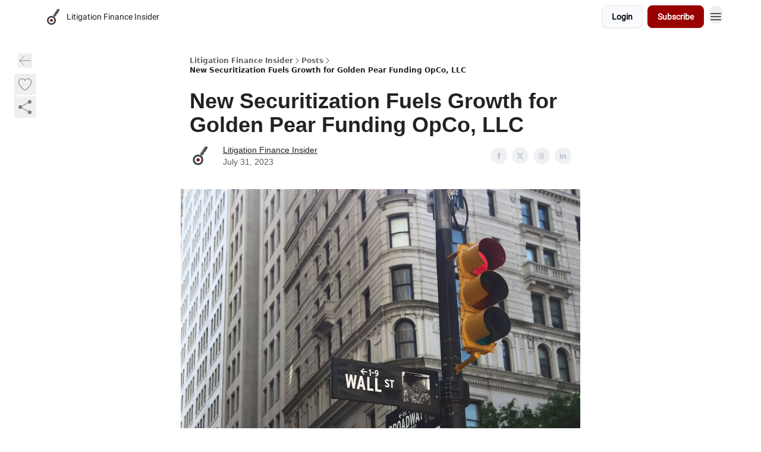

--- FILE ---
content_type: text/html; charset=utf-8
request_url: https://litigationfinanceinsider.com/p/new-securitization-fuels-growth-golden-pear-funding-opco-llc
body_size: 22607
content:
<!DOCTYPE html><html lang="en" class="h-full antialiased"><head><meta charSet="utf-8"/><meta name="viewport" content="width=device-width, initial-scale=1, shrink-to-fit=no"/><link rel="preload" as="image" href="https://media.beehiiv.com/cdn-cgi/image/fit=scale-down,format=auto,onerror=redirect,quality=80/uploads/publication/logo/2cbbd5d7-06c6-4564-afae-b90ae65f6f86/thumb_Screenshot_2023-03-29_3.01.35_PM.png"/><meta name="mobile-web-app-capable" content="yes"/><meta name="apple-mobile-web-app-capable" content="yes"/><meta name="apple-mobile-web-app-status-bar-style" content="black-translucent"/><meta name="theme-color" content="#000000"/><title>New Securitization Fuels Growth for Golden Pear Funding OpCo, LLC</title><meta name="keywords" content=""/><meta name="author" content="Litigation Finance Insider"/><meta name="description" content=""/><meta property="og:type" content="website"/><meta property="og:url" content="https://litigationfinanceinsider.com/p/new-securitization-fuels-growth-golden-pear-funding-opco-llc"/><meta property="og:title" content="New Securitization Fuels Growth for Golden Pear Funding OpCo, LLC"/><meta property="og:description" content=""/><meta property="og:site_name" content="Litigation Finance Insider"/><meta property="og:image" content="https://beehiiv-images-production.s3.amazonaws.com/uploads/asset/file/19bfa672-9801-45a2-a20d-31a4a0ae756b/roberto-junior-4fsCBcZt9H8-unsplash.jpg?t=1690818243"/><meta property="og:image:width" content="1200"/><meta property="og:image:height" content="630"/><meta property="og:image:alt" content="Global litigation finance news, trends and funder updates"/><meta name="twitter:url" content="https://litigationfinanceinsider.com/p/new-securitization-fuels-growth-golden-pear-funding-opco-llc"/><meta name="twitter:title" content="New Securitization Fuels Growth for Golden Pear Funding OpCo, LLC"/><meta name="twitter:description" content=""/><meta name="twitter:image" content="https://beehiiv-images-production.s3.amazonaws.com/uploads/asset/file/19bfa672-9801-45a2-a20d-31a4a0ae756b/roberto-junior-4fsCBcZt9H8-unsplash.jpg?t=1690818243"/><meta name="twitter:card" content="summary_large_image"/><meta name="fb:app_id" content="1932054120322754"/><link rel="canonical" href="https://litigationfinanceinsider.com/p/new-securitization-fuels-growth-golden-pear-funding-opco-llc"/><link rel="icon" href="https://media.beehiiv.com/cdn-cgi/image/fit=scale-down,format=auto,onerror=redirect,quality=80/uploads/publication/logo/2cbbd5d7-06c6-4564-afae-b90ae65f6f86/thumb_Screenshot_2023-03-29_3.01.35_PM.png" as="image"/><link rel="preload" href="https://fonts.googleapis.com/css2?family=Roboto&amp;display=swap" as="style"/><link rel="apple-touch-icon" href="https://media.beehiiv.com/cdn-cgi/image/fit=scale-down,format=auto,onerror=redirect,quality=80/uploads/publication/logo/2cbbd5d7-06c6-4564-afae-b90ae65f6f86/thumb_Screenshot_2023-03-29_3.01.35_PM.png"/><link rel="apple-touch-startup-image" href="https://media.beehiiv.com/cdn-cgi/image/fit=scale-down,format=auto,onerror=redirect,quality=80/uploads/publication/thumbnail/2cbbd5d7-06c6-4564-afae-b90ae65f6f86/landscape_Screenshot_2023-03-29_3.02.47_PM.png"/><link rel="preconnect" href="https://fonts.googleapis.com"/><link rel="preconnect" href="https://fonts.gstatic.com"/><link rel="modulepreload" href="/assets/manifest-bec7c51c.js"/><link rel="modulepreload" href="/assets/entry.client-CHlI1IAS.js"/><link rel="modulepreload" href="/assets/jsx-runtime-D_zvdyIk.js"/><link rel="modulepreload" href="/assets/dayjs.min-D4MzlAtP.js"/><link rel="modulepreload" href="/assets/index-BBzaG9bH.js"/><link rel="modulepreload" href="/assets/i18next-BGmvVs3U.js"/><link rel="modulepreload" href="/assets/_commonjs-dynamic-modules-CtQqbtiX.js"/><link rel="modulepreload" href="/assets/components-C5no-WII.js"/><link rel="modulepreload" href="/assets/utils-LTbePiyI.js"/><link rel="modulepreload" href="/assets/context-DW2-aUzx.js"/><link rel="modulepreload" href="/assets/index-D0OCZx7A.js"/><link rel="modulepreload" href="/assets/types-DwE6zw8E.js"/><link rel="modulepreload" href="/assets/index-Dvnv69vE.js"/><link rel="modulepreload" href="/assets/index-BbOqpIuY.js"/><link rel="modulepreload" href="/assets/useTranslation-CAV35s9Y.js"/><link rel="modulepreload" href="/assets/index-CuoJpgyi.js"/><link rel="modulepreload" href="/assets/index-Wr5yffgI.js"/><link rel="modulepreload" href="/assets/index-H6M7ZPzl.js"/><link rel="modulepreload" href="/assets/useWebThemeContext-BvLGGc2T.js"/><link rel="modulepreload" href="/assets/PoweredByBeehiiv-dCHmWnDl.js"/><link rel="modulepreload" href="/assets/popover-BglPBT3X.js"/><link rel="modulepreload" href="/assets/useIsLoggedIn-B9HyFo9K.js"/><link rel="modulepreload" href="/assets/CreateAction-DcitIHWm.js"/><link rel="modulepreload" href="/assets/YoutubeIcon-C8D7vGn-.js"/><link rel="modulepreload" href="/assets/Image-B-VoZaGM.js"/><link rel="modulepreload" href="/assets/index-DjruDOev.js"/><link rel="modulepreload" href="/assets/index-DKsTtm2M.js"/><link rel="modulepreload" href="/assets/index-k4yTJkAg.js"/><link rel="modulepreload" href="/assets/menu-BDe4Y306.js"/><link rel="modulepreload" href="/assets/transition-T7tmt722.js"/><link rel="modulepreload" href="/assets/SlideUpModal-DfpVndQ8.js"/><link rel="modulepreload" href="/assets/index-DcpNk-OI.js"/><link rel="modulepreload" href="/assets/ChevronDownIcon-BtyKFSr5.js"/><link rel="modulepreload" href="/assets/XMarkIcon-oWoCoh7U.js"/><link rel="modulepreload" href="/assets/dialog-zLTZLq4f.js"/><link rel="modulepreload" href="/assets/index-8M2-4Ab3.js"/><link rel="modulepreload" href="/assets/local_storage-CwLaVEdy.js"/><link rel="modulepreload" href="/assets/useNonRevalidatingFetcher-D20m561v.js"/><link rel="modulepreload" href="/assets/index-DmsvZN0l.js"/><link rel="modulepreload" href="/assets/useIsMobile-tNUqFicK.js"/><link rel="modulepreload" href="/assets/disclosure-BdNBI9vg.js"/><link rel="modulepreload" href="/assets/SparklesIcon-B3zZ80lm.js"/><link rel="modulepreload" href="/assets/useSignupRedirects-D3Wy-IyC.js"/><link rel="modulepreload" href="/assets/useToast-CjxatSEk.js"/><link rel="modulepreload" href="/assets/useTypedLoaderData-CMMwj-4G.js"/><link rel="modulepreload" href="/assets/useWebBuilderCommunicator-DHT3E35p.js"/><link rel="modulepreload" href="/assets/CheckIcon-DzkUH3Qx.js"/><link rel="modulepreload" href="/assets/XMarkIcon-DYFBY0Gw.js"/><link rel="modulepreload" href="/assets/index-C9-YuB-1.js"/><link rel="modulepreload" href="/assets/StatusInputs-1bAxfxmQ.js"/><link rel="modulepreload" href="/assets/use-root-containers-DavySQOK.js"/><link rel="modulepreload" href="/assets/render-CYmDUrls.js"/><link rel="modulepreload" href="/assets/use-owner-o9UGMoFC.js"/><link rel="modulepreload" href="/assets/focus-management-BEFoA6wC.js"/><link rel="modulepreload" href="/assets/hidden-B6e6U2AH.js"/><link rel="modulepreload" href="/assets/keyboard-DCGal9-h.js"/><link rel="modulepreload" href="/assets/use-resolve-button-type-CcS-h_MO.js"/><link rel="modulepreload" href="/assets/bugs-8psK71Yj.js"/><link rel="modulepreload" href="/assets/use-disposables-CE7I-t1e.js"/><link rel="modulepreload" href="/assets/use-tree-walker-CiOtkuwH.js"/><link rel="modulepreload" href="/assets/use-is-mounted-UgPIiBJZ.js"/><link rel="modulepreload" href="/assets/LoginWithPasswordAction-H9wwvgxz.js"/><link rel="modulepreload" href="/assets/usePublication-BfOQZfjb.js"/><link rel="modulepreload" href="/assets/Input-BknZWsAJ.js"/><link rel="modulepreload" href="/assets/RedirectToHiddenInput-BHN85T8w.js"/><link rel="modulepreload" href="/assets/description-BxmUyVSc.js"/><link rel="modulepreload" href="/assets/index-DpAPvMXS.js"/><link rel="modulepreload" href="/assets/root-Cdp69o_-.js"/><link rel="modulepreload" href="/assets/index-CX7-ttLj.js"/><link rel="modulepreload" href="/assets/BackButton-B8mAyQAY.js"/><link rel="modulepreload" href="/assets/index-Bt617SOE.js"/><link rel="modulepreload" href="/assets/HeroChatIcon-Ct_Gmp84.js"/><link rel="modulepreload" href="/assets/LockClosedIcon-2KEQVK5S.js"/><link rel="modulepreload" href="/assets/FreeGatedContent-Cax4z3Xk.js"/><link rel="modulepreload" href="/assets/index-DcCyKzD9.js"/><link rel="modulepreload" href="/assets/ChevronRightIcon-B6u-MYSs.js"/><link rel="modulepreload" href="/assets/index-u66lsudN.js"/><link rel="modulepreload" href="/assets/relativeTime-MEdRDOTz.js"/><link rel="modulepreload" href="/assets/fonts-CjUFERM6.js"/><link rel="modulepreload" href="/assets/ArrowLeftIcon-Bc7qwYZJ.js"/><link rel="modulepreload" href="/assets/_slug-DHTsLPHy.js"/><script type="f7df7c0c6f58134eed202370-text/javascript">window.__AppGlobals__={"SENTRY_CLIENT_DSN":"https://35c3cc890abe9dbb51e6e513fcd6bbca@o922922.ingest.us.sentry.io/4507170453979136","SENTRY_ENV":"production","SENTRY_RELEASE":"1829caa086b75055a5f3b9edccae3627da21250f","STRIPE_PUBLISHABLE_KEY":"pk_live_51IekcQKHPFAlBzyyGNBguT5BEI7NEBqrTxJhsYN1FI1lQb9iWxU5U2OXfi744NEMx5p7EDXh08YXrudrZkkG9bGc00ZCrkXrxL","VAPID_PUBLIC_KEY":"BEhdtfPr1iefl9Jd16511ML4L5eC4dp4exGTAqE95rZEgjRPqc-k1FymD_b-e7XaC5g43hejZ0y_VGJq72zncjY","VITE_HUMAN_ENABLED":"true","VITE_HUMAN_URL":"//client.px-cloud.net/PXeBumDLwe/main.min.js","VITE_ADNETWORK_PIXELJS_URL":"https://beehiiv-adnetwork-production.s3.amazonaws.com/pixel-js.js","VITE_ADNETWORK_PIXELV2_URL":"https://beehiiv-adnetwork-production.s3.amazonaws.com/pixel-v2.js","RELEASE_VERSION":"v253","VITE_BIRDIE_CLIENT_ID":"q2je1lwj","ENABLE_SENTRY_DEV":false};</script><link rel="stylesheet" href="https://fonts.googleapis.com/css2?family=Roboto&amp;display=swap"/><script type="application/ld+json">{"@context":"https://schema.org","@type":"WebPage","identifier":"new-securitization-fuels-growth-golden-pear-funding-opco-llc","url":"http://litigationfinanceinsider.com/p/new-securitization-fuels-growth-golden-pear-funding-opco-llc","mainEntityOfPage":{"@type":"WebPage","@id":"http://litigationfinanceinsider.com/p/new-securitization-fuels-growth-golden-pear-funding-opco-llc"},"headline":"New Securitization Fuels Growth for Golden Pear Funding OpCo, LLC","description":"","datePublished":"2023-07-31T15:44:28.293Z","dateModified":"2025-04-14T16:40:14Z","isAccessibleForFree":true,"image":{"@type":"ImageObject","url":"https://beehiiv-images-production.s3.amazonaws.com/uploads/asset/file/19bfa672-9801-45a2-a20d-31a4a0ae756b/roberto-junior-4fsCBcZt9H8-unsplash.jpg?t=1690818243"},"author":{"@type":"Person","name":"Litigation Finance Insider","image":{"@type":"ImageObject","contentUrl":"https://beehiiv-images-production.s3.amazonaws.com/uploads/user/profile_picture/3d7f107c-a84a-45bf-8720-b5b3c4095cd3/Screenshot_2023-03-29_3.02.47_PM.png","thumbnailUrl":"https://beehiiv-images-production.s3.amazonaws.com/uploads/user/profile_picture/3d7f107c-a84a-45bf-8720-b5b3c4095cd3/thumb_Screenshot_2023-03-29_3.02.47_PM.png"}},"publisher":{"@type":"Organization","name":"Litigation Finance Insider","url":"https://litigationfinanceinsider.com/","identifier":"2cbbd5d7-06c6-4564-afae-b90ae65f6f86","sameAs":["https://www.linkedin.com/company/litigation-finance-insider/"],"logo":{"@type":"ImageObject","url":"https://media.beehiiv.com/cdn-cgi/image/fit=scale-down,format=auto,onerror=redirect,quality=80/uploads/publication/logo/2cbbd5d7-06c6-4564-afae-b90ae65f6f86/Screenshot_2023-03-29_3.01.35_PM.png","contentUrl":"https://media.beehiiv.com/cdn-cgi/image/fit=scale-down,format=auto,onerror=redirect,quality=80/uploads/publication/logo/2cbbd5d7-06c6-4564-afae-b90ae65f6f86/Screenshot_2023-03-29_3.01.35_PM.png","thumbnailUrl":"https://media.beehiiv.com/cdn-cgi/image/fit=scale-down,format=auto,onerror=redirect,quality=80/uploads/publication/logo/2cbbd5d7-06c6-4564-afae-b90ae65f6f86/thumb_Screenshot_2023-03-29_3.01.35_PM.png"},"image":{"@type":"ImageObject","url":"https://media.beehiiv.com/cdn-cgi/image/fit=scale-down,format=auto,onerror=redirect,quality=80/uploads/publication/logo/2cbbd5d7-06c6-4564-afae-b90ae65f6f86/Screenshot_2023-03-29_3.01.35_PM.png","contentUrl":"https://media.beehiiv.com/cdn-cgi/image/fit=scale-down,format=auto,onerror=redirect,quality=80/uploads/publication/logo/2cbbd5d7-06c6-4564-afae-b90ae65f6f86/Screenshot_2023-03-29_3.01.35_PM.png","thumbnailUrl":"https://media.beehiiv.com/cdn-cgi/image/fit=scale-down,format=auto,onerror=redirect,quality=80/uploads/publication/logo/2cbbd5d7-06c6-4564-afae-b90ae65f6f86/thumb_Screenshot_2023-03-29_3.01.35_PM.png"}},"breadcrumb":{"@type":"BreadcrumbList","itemListElement":[{"@type":"ListItem","position":1,"item":{"@id":"https://litigationfinanceinsider.com/","name":"Litigation Finance Insider"}},{"@type":"ListItem","position":2,"item":{"@id":"http://litigationfinanceinsider.com/p/new-securitization-fuels-growth-golden-pear-funding-opco-llc","name":"New Securitization Fuels Growth for Golden Pear Funding OpCo, LLC"}}]}}</script><style>:root {
  --wt-primary-color: #990000;
  --wt-text-on-primary-color: #FFFFFF;

  --wt-secondary-color: #F9FAFB;
  --wt-text-on-secondary-color: #030712;

  --wt-tertiary-color: #FFFFFF;
  --wt-text-on-tertiary-color: #222222;

  --wt-background-color: #FFFFFF;
  --wt-text-on-background-color: #222222;

  --wt-subscribe-background-color: #FFFFFF;
  --wt-text-on-subscribe-background-color: #222222;

  --wt-header-font: "Roboto", ui-sans-serif, system-ui, -apple-system, BlinkMacSystemFont, "Segoe UI", Roboto,"Helvetica Neue", Arial, "Noto Sans", sans-serif, "Apple Color Emoji", "Segoe UI Emoji", "Segoe UI Symbol", "Noto Color Emoji";
  --wt-body-font: "Roboto", ui-sans-serif, system-ui, -apple-system, BlinkMacSystemFont, "Segoe UI", Roboto, "Helvetica Neue", Arial, "Noto Sans", sans-serif, "Apple Color Emoji", "Segoe UI Emoji", "Segoe UI Symbol", "Noto Color Emoji";
  --wt-button-font: "Roboto", ui-sans-serif, system-ui, -apple-system, BlinkMacSystemFont, "Segoe UI", Roboto, "Helvetica Neue", Arial, "Noto Sans", sans-serif, "Apple Color Emoji", "Segoe UI Emoji", "Segoe UI Symbol", "Noto Color Emoji";

  --wt-border-radius: 8px
}

.bg-wt-primary { background-color: var(--wt-primary-color); }
.text-wt-primary { color: var(--wt-primary-color); }
.border-wt-primary { border-color: var(--wt-primary-color); }

.bg-wt-text-on-primary { background-color: var(--wt-text-on-primary-color); }
.text-wt-text-on-primary { color: var(--wt-text-on-primary-color); }
.border-wt-text-on-primary { border-color: var(--wt-text-on-primary-color); }

.bg-wt-secondary { background-color: var(--wt-secondary-color); }
.text-wt-secondary { color: var(--wt-secondary-color); }
.border-wt-secondary { border-color: var(--wt-secondary-color); }

.bg-wt-text-on-secondary { background-color: var(--wt-text-on-secondary-color); }
.text-wt-text-on-secondary { color: var(--wt-text-on-secondary-color); }
.border-wt-text-on-secondary { border-color: var(--wt-text-on-secondary-color); }

.bg-wt-tertiary { background-color: var(--wt-tertiary-color); }
.text-wt-tertiary { color: var(--wt-tertiary-color); }
.border-wt-tertiary { border-color: var(--wt-tertiary-color); }

.bg-wt-text-on-tertiary { background-color: var(--wt-text-on-tertiary-color); }
.text-wt-text-on-tertiary { color: var(--wt-text-on-tertiary-color); }
.border-wt-text-on-tertiary { border-color: var(--wt-text-on-tertiary-color); }

.bg-wt-background { background-color: var(--wt-background-color); }
.text-wt-background { color: var(--wt-background-color); }
.border-wt-background { border-color: var(--wt-background-color); }

.bg-wt-text-on-background { background-color: var(--wt-text-on-background-color); }
.text-wt-text-on-background { color: var(--wt-text-on-background-color); }
.border-wt-text-on-background { border-color: var(--wt-text-on-background-color); }

.bg-wt-subscribe-background { background-color: var(--wt-subscribe-background-color); }
.text-wt-subscribe-background { color: var(--wt-subscribe-background-color); }
.border-wt-subscribe-background { border-color: var(--wt-subscribe-background-color); }

.bg-wt-text-on-subscribe-background { background-color: var(--wt-text-on-subscribe-background-color); }
.text-wt-text-on-subscribe-background { color: var(--wt-text-on-subscribe-background-color); }
.border-wt-text-on-subscribe-background { border-color: var(--wt-text-on-subscribe-background-color); }

.rounded-wt { border-radius: var(--wt-border-radius); }

.wt-header-font { font-family: var(--wt-header-font); }
.wt-body-font { font-family: var(--wt-body-font); }
.wt-button-font { font-family: var(--wt-button-font); }

input:focus { --tw-ring-color: transparent !important; }

li a { word-break: break-word; }

@media only screen and (max-width:667px) {
  .mob-stack {
    display: block !important;
    width: 100% !important;
  }

  .mob-w-full {
    width: 100% !important;
  }
}

</style><link rel="stylesheet" href="/assets/root-CI65O9zT.css"/><link rel="stylesheet" href="/assets/BackButton-icJ-rWaN.css"/></head><body class="flex h-full flex-col bg-wt-background text-wt-text-on-background"><div class=""><div class="flex min-h-screen flex-col"><div></div><div id="_rht_toaster" style="position:fixed;z-index:9999;top:16px;left:16px;right:16px;bottom:16px;pointer-events:none"></div><nav class="px-4 sm:px-6 w-full py-2" style="background-color:#FFFFFF"><div class="mx-auto w-full max-w-6xl"><div class="mx-auto flex items-center justify-between"><div class="flex items-center space-x-2"><a class="rounded-lg transition:all px-2 py-1 hover:bg-black/5" data-discover="true" href="/"><div class="flex items-center space-x-2"><div class="w-8 h-8 overflow-hidden rounded-wt"><figure class="aspect-square relative h-full overflow-hidden w-full"><img class="absolute inset-0 h-full w-full object-cover" width="100" height="100" src="https://media.beehiiv.com/cdn-cgi/image/fit=scale-down,format=auto,onerror=redirect,quality=80/uploads/publication/logo/2cbbd5d7-06c6-4564-afae-b90ae65f6f86/thumb_Screenshot_2023-03-29_3.01.35_PM.png" alt="Litigation Finance Insider logo"/></figure></div><span style="color:#222222;font-family:Roboto, sans-ui-sans-serif, system-ui, -apple-system, BlinkMacSystemFont, &quot;Segoe UI&quot;, Roboto,&quot;Helvetica Neue&quot;, Arial, &quot;Noto Sans&quot;, sans-serif, &quot;Apple Color Emoji&quot;, &quot;Segoe UI Emoji&quot;, &quot;Segoe UI Symbol&quot;, &quot;Noto Color Emoji&quot;" class="hidden text-sm sm:text-md wt-text-primary md:block text-md font-regular font-ariel">Litigation Finance Insider</span></div></a><div class="opacity-0 block"><div class="z-20 flex gap-1"><div class="cursor-pointer" data-headlessui-state=""><div class=""><button style="color:#222222;font-family:Roboto;z-index:0" class="rounded-lg inline-flex items-center px-2 py-2 hover:bg-black/5 focus:outline-none focus-visible:ring-2" type="button" aria-expanded="false" data-headlessui-state=""><span style="color:#222222;font-family:Roboto, sans-ui-sans-serif, system-ui, -apple-system, BlinkMacSystemFont, &quot;Segoe UI&quot;, Roboto,&quot;Helvetica Neue&quot;, Arial, &quot;Noto Sans&quot;, sans-serif, &quot;Apple Color Emoji&quot;, &quot;Segoe UI Emoji&quot;, &quot;Segoe UI Symbol&quot;, &quot;Noto Color Emoji&quot;" class="text-xs sm:block text-md font-regular font-ariel">Categories</span><div style="color:#222222"><svg xmlns="http://www.w3.org/2000/svg" viewBox="0 0 24 24" fill="currentColor" aria-hidden="true" data-slot="icon" class=" ml-2 h-3 w-3 transition duration-150 ease-in-out"><path fill-rule="evenodd" d="M12.53 16.28a.75.75 0 0 1-1.06 0l-7.5-7.5a.75.75 0 0 1 1.06-1.06L12 14.69l6.97-6.97a.75.75 0 1 1 1.06 1.06l-7.5 7.5Z" clip-rule="evenodd"></path></svg></div></button></div></div><div hidden="" style="position:fixed;top:1px;left:1px;width:1px;height:0;padding:0;margin:-1px;overflow:hidden;clip:rect(0, 0, 0, 0);white-space:nowrap;border-width:0;display:none"></div><a class="transition:all rounded-wt px-2 py-2 hover:bg-black/5" data-discover="true" href="/c/league-leaders"><span style="color:#222222;font-family:Roboto, sans-ui-sans-serif, system-ui, -apple-system, BlinkMacSystemFont, &quot;Segoe UI&quot;, Roboto,&quot;Helvetica Neue&quot;, Arial, &quot;Noto Sans&quot;, sans-serif, &quot;Apple Color Emoji&quot;, &quot;Segoe UI Emoji&quot;, &quot;Segoe UI Symbol&quot;, &quot;Noto Color Emoji&quot;" class="whitespace-nowrap text-xs sm:block text-md font-regular font-ariel">League Leaders</span></a><a class="transition:all rounded-wt px-2 py-2 hover:bg-black/5" data-discover="true" href="/c/advertise"><span style="color:#222222;font-family:Roboto, sans-ui-sans-serif, system-ui, -apple-system, BlinkMacSystemFont, &quot;Segoe UI&quot;, Roboto,&quot;Helvetica Neue&quot;, Arial, &quot;Noto Sans&quot;, sans-serif, &quot;Apple Color Emoji&quot;, &quot;Segoe UI Emoji&quot;, &quot;Segoe UI Symbol&quot;, &quot;Noto Color Emoji&quot;" class="whitespace-nowrap text-xs sm:block text-md font-regular font-ariel">Advertise</span></a><a class="transition:all rounded-wt px-2 py-2 hover:bg-black/5" data-discover="true" href="/c/about-us"><span style="color:#222222;font-family:Roboto, sans-ui-sans-serif, system-ui, -apple-system, BlinkMacSystemFont, &quot;Segoe UI&quot;, Roboto,&quot;Helvetica Neue&quot;, Arial, &quot;Noto Sans&quot;, sans-serif, &quot;Apple Color Emoji&quot;, &quot;Segoe UI Emoji&quot;, &quot;Segoe UI Symbol&quot;, &quot;Noto Color Emoji&quot;" class="whitespace-nowrap text-xs sm:block text-md font-regular font-ariel">About Us / Contact</span></a></div></div></div><div class="flex items-center space-x-2"><div class="flex items-center space-x-2"><button class="border font-medium shadow-sm wt-button-font inline-flex items-center disabled:bg-gray-400 disabled:cursor-not-allowed focus:outline-none focus:ring-2 focus:ring-offset-2 justify-center transition-colors rounded-wt px-4 py-2 text-sm border-gray-300 text-gray-700 bg-white shadow-md focus:ring-wt-primary !text-sm !font-semibold shadow-none" style="background:#F9FAFB;border:1px solid #E5E7EB;color:#030712;font-family:Roboto">Login</button><a class="border font-medium shadow-sm wt-button-font inline-flex items-center disabled:bg-gray-400 disabled:cursor-not-allowed focus:outline-none focus:ring-2 focus:ring-offset-2 justify-center transition-colors rounded-wt px-4 py-2 text-sm border-wt-primary text-wt-text-on-primary bg-wt-primary disabled:border-gray-500 focus:ring-wt-primary whitespace-nowrap !text-sm !font-semibold shadow-none" style="background:#990000;border:1px solid #990000;color:#FFFFFF;font-family:Roboto" data-discover="true" href="/subscribe">Subscribe</a></div><div class="relative inline-block text-left" data-headlessui-state=""><button aria-label="Menu" class="rounded-full transition-all" id="headlessui-menu-button-_R_6jl5_" type="button" aria-haspopup="menu" aria-expanded="false" data-headlessui-state=""><div class="mt-1.5 rounded hover:bg-black/5" style="color:#222222"><svg xmlns="http://www.w3.org/2000/svg" fill="none" viewBox="0 0 24 24" stroke-width="1.5" stroke="currentColor" aria-hidden="true" data-slot="icon" class="h-6 w-6"><path stroke-linecap="round" stroke-linejoin="round" d="M3.75 6.75h16.5M3.75 12h16.5m-16.5 5.25h16.5"></path></svg></div></button></div></div></div></div></nav><main class="flex-grow"><div><div class="sticky top-0 z-50 w-full"><div aria-valuemax="100" aria-valuemin="0" aria-valuenow="0" aria-valuetext="0%" role="progressbar" data-state="loading" data-value="0" data-max="100" class="relative overflow-hidden h-1.5 bg-transparent w-full"><div data-state="loading" data-value="0" data-max="100" class="h-full w-full bg-wt-primary" style="width:0%"></div></div></div><div class="fixed bottom-0 left-0 z-50 px-4"></div><script type="f7df7c0c6f58134eed202370-module">
var e, t, r, i, n;
(t = {}),
  (r = {}),
  null ==
    (i = (e =
      "undefined" != typeof globalThis
        ? globalThis
        : "undefined" != typeof self
          ? self
          : "undefined" != typeof window
            ? window
            : "undefined" != typeof global
              ? global
              : {}).parcelRequire326a) &&
    (((i = function (e) {
      if (e in t) return t[e].exports;
      if (e in r) {
        var i = r[e];
        delete r[e];
        var n = { id: e, exports: {} };
        return (t[e] = n), i.call(n.exports, n, n.exports), n.exports;
      }
      var o = Error("Cannot find module '" + e + "'");
      throw ((o.code = "MODULE_NOT_FOUND"), o);
    }).register = function (e, t) {
      r[e] = t;
    }),
    (e.parcelRequire326a = i)),
  (n = i.register)("gUOGs", function (e, t) {
    Object.defineProperty(e.exports, "__esModule", { value: !0 });
    var r,
      n = i("kBCj4"),
      o = i("53LBo"),
      s = [],
      a = (function () {
        function e(e) {
          (this.$$observationTargets = []),
            (this.$$activeTargets = []),
            (this.$$skippedTargets = []);
          var t =
            void 0 === e
              ? "Failed to construct 'ResizeObserver': 1 argument required, but only 0 present."
              : "function" != typeof e
                ? "Failed to construct 'ResizeObserver': The callback provided as parameter 1 is not a function."
                : void 0;
          if (t) throw TypeError(t);
          this.$$callback = e;
        }
        return (
          (e.prototype.observe = function (e) {
            var t = d("observe", e);
            if (t) throw TypeError(t);
            u(this.$$observationTargets, e) >= 0 ||
              (this.$$observationTargets.push(new n.ResizeObservation(e)),
              0 > s.indexOf(this) && (s.push(this), v()));
          }),
          (e.prototype.unobserve = function (e) {
            var t = d("unobserve", e);
            if (t) throw TypeError(t);
            var r = u(this.$$observationTargets, e);
            r < 0 ||
              (this.$$observationTargets.splice(r, 1),
              0 === this.$$observationTargets.length && c(this));
          }),
          (e.prototype.disconnect = function () {
            (this.$$observationTargets = []),
              (this.$$activeTargets = []),
              c(this);
          }),
          e
        );
      })();
    function c(e) {
      var t = s.indexOf(e);
      t >= 0 && (s.splice(t, 1), $());
    }
    function d(e, t) {
      return void 0 === t
        ? "Failed to execute '" +
            e +
            "' on 'ResizeObserver': 1 argument required, but only 0 present."
        : t && t.nodeType === window.Node.ELEMENT_NODE
          ? void 0
          : "Failed to execute '" +
            e +
            "' on 'ResizeObserver': parameter 1 is not of type 'Element'.";
    }
    function u(e, t) {
      for (var r = 0; r < e.length; r += 1) if (e[r].target === t) return r;
      return -1;
    }
    e.exports.ResizeObserver = a;
    var l = function (e) {
        s.forEach(function (t) {
          (t.$$activeTargets = []),
            (t.$$skippedTargets = []),
            t.$$observationTargets.forEach(function (r) {
              r.isActive() &&
                (h(r.target) > e
                  ? t.$$activeTargets.push(r)
                  : t.$$skippedTargets.push(r));
            });
        });
      },
      f = function () {
        var e = 1 / 0;
        return (
          s.forEach(function (t) {
            if (t.$$activeTargets.length) {
              var r = [];
              t.$$activeTargets.forEach(function (t) {
                var i = new o.ResizeObserverEntry(t.target);
                r.push(i),
                  (t.$$broadcastWidth = i.contentRect.width),
                  (t.$$broadcastHeight = i.contentRect.height);
                var n = h(t.target);
                n < e && (e = n);
              }),
                t.$$callback(r, t),
                (t.$$activeTargets = []);
            }
          }),
          e
        );
      },
      p = function () {
        var e = new window.ErrorEvent("ResizeLoopError", {
          message:
            "ResizeObserver loop completed with undelivered notifications.",
        });
        window.dispatchEvent(e);
      },
      h = function (e) {
        for (var t = 0; e.parentNode; ) (e = e.parentNode), (t += 1);
        return t;
      },
      g = function () {
        for (
          l(0);
          s.some(function (e) {
            return !!e.$$activeTargets.length;
          });

        )
          l(f());
        s.some(function (e) {
          return !!e.$$skippedTargets.length;
        }) && p();
      },
      v = function () {
        r || b();
      },
      b = function () {
        r = window.requestAnimationFrame(function () {
          g(), b();
        });
      },
      $ = function () {
        r &&
          !s.some(function (e) {
            return !!e.$$observationTargets.length;
          }) &&
          (window.cancelAnimationFrame(r), (r = void 0));
      };
    e.exports.install = function () {
      return (window.ResizeObserver = a);
    };
  }),
  n("kBCj4", function (e, t) {
    Object.defineProperty(e.exports, "__esModule", { value: !0 });
    var r = i("ardMU"),
      n = (function () {
        function e(e) {
          (this.target = e),
            (this.$$broadcastWidth = this.$$broadcastHeight = 0);
        }
        return (
          Object.defineProperty(e.prototype, "broadcastWidth", {
            get: function () {
              return this.$$broadcastWidth;
            },
            enumerable: !0,
            configurable: !0,
          }),
          Object.defineProperty(e.prototype, "broadcastHeight", {
            get: function () {
              return this.$$broadcastHeight;
            },
            enumerable: !0,
            configurable: !0,
          }),
          (e.prototype.isActive = function () {
            var e = r.ContentRect(this.target);
            return (
              !!e &&
              (e.width !== this.broadcastWidth ||
                e.height !== this.broadcastHeight)
            );
          }),
          e
        );
      })();
    e.exports.ResizeObservation = n;
  }),
  n("ardMU", function (e, t) {
    Object.defineProperty(e.exports, "__esModule", { value: !0 }),
      (e.exports.ContentRect = function (e) {
        if ("getBBox" in e) {
          var t = e.getBBox();
          return Object.freeze({
            height: t.height,
            left: 0,
            top: 0,
            width: t.width,
          });
        }
        var r = window.getComputedStyle(e);
        return Object.freeze({
          height: parseFloat(r.height || "0"),
          left: parseFloat(r.paddingLeft || "0"),
          top: parseFloat(r.paddingTop || "0"),
          width: parseFloat(r.width || "0"),
        });
      });
  }),
  n("53LBo", function (e, t) {
    Object.defineProperty(e.exports, "__esModule", { value: !0 });
    var r = i("ardMU");
    e.exports.ResizeObserverEntry = function (e) {
      (this.target = e), (this.contentRect = r.ContentRect(e));
    };
  }),
  (function () {
    if (
      !(function () {
        if (!window.__stwts || !Object.keys(window.__stwts).length)
          return (
            (window.__stwts = { buildVersion: "1.0.0", widgets: { init: !0 } }),
            !0
          );
      })()
    )
      return;
    function e(e, t) {
      t <= 300 && (e.style.width = "300px"),
        t >= 600 && (e.style.width = "600px"),
        t > 300 && t < 600 && (e.style.width = `${t}px`);
    }
    "undefined" == typeof ResizeObserver && i("gUOGs").install();
    let t = new (ResizeObserver || window.ResizeObserver)(function (t) {
      t.forEach((t) => {
        let r = t?.contentRect?.width,
          i = t.target.querySelector("iframe");
        r && i && e(i, r);
      });
    });

    function loadStocktwitsEmbeds() {
      Array.from(
        document.querySelectorAll("blockquote.stocktwits-embedded-post"),
      ).forEach((r) => {
        !(function (t, r) {
          if (t.getAttribute("visited")) return;
          let i = t.getAttribute("data-origin"),
            n = t.getAttribute("data-id"),
            o = document.createElement("div");
          (o.style.display = "flex"),
            (o.style.maxWidth = "600px"),
            (o.style.width = "100%"),
            (o.style.marginTop = "10px"),
            (o.style.marginBottom = "10px");
          let s = document.createElement("iframe");
          o.appendChild(s);
          let a = `${i}/embeddable/message/${n}`;
          (s.style.width = "640px"),
            (s.style.height = "0"),
            (s.style.maxWidth = "600px"),
            (s.style.position = "static"),
            (s.style.visibility = "visible"),
            (s.style.display = "block"),
            (s.style.flexGrow = "1"),
            s.setAttribute("frameborder", "0"),
            s.setAttribute("allowtransparency", "true"),
            s.setAttribute("scrolling", "no"),
            s.setAttribute("allowfullscreen", "true");
          let c = !1,
            d = null;
          function u(e) {
            c = !0;
            let { height: r } = e.data;
            void 0 !== r && (s.style.height = `${r}px`),
              document.body.contains(t) && t.remove();
          }
          t.parentNode.insertBefore(o, t), t.setAttribute("visited", true),
            s.addEventListener("load", function () {
              e(s, o.clientWidth),
                (function () {
                  let e = () => {
                    ((d = new MessageChannel()).port1.onmessage = u),
                      s.contentWindow.postMessage(
                        { message: "initialize" },
                        "*",
                        [d.port2],
                      );
                  };
                  e();
                  let t = setInterval(() => {
                    c ? clearInterval(t) : e();
                  }, 60);
                })();
            }),
            s.setAttribute("src", a),
            r.observe(o);
        })(r, t);
      });
    }

    window.__stwts.loadStocktwitsEmbeds = loadStocktwitsEmbeds;
  })();
</script><div class="relative mx-auto max-w-6xl px-4"><div class="fixed bottom-0 left-0 top-auto z-20 w-full rounded bg-wt-background shadow-xl transition-all duration-300 ease-in-out md:bottom-auto md:z-auto md:!w-fit md:border-none md:shadow-none opacity-100 md:top-20"><div class="absolute left-0 top-0 w-full border border-t border-wt-text-on-background bg-wt-background opacity-10 md:hidden"></div><div class="mx-auto w-full max-w-6xl px-0 lg:px-4"><div class="flex flex-col gap-8 md:h-40"><div class=""><div class="grid grid-cols-3 p-4 px-8 sm:p-2 sm:px-2 md:grid-cols-1 md:gap-2"><div class="relative flex flex-col justify-center md:left-1"><div class="flex h-7 w-7 items-center justify-center rounded-wt transition-all hover:bg-black/5"><button class="cursor-pointer"><svg xmlns="http://www.w3.org/2000/svg" fill="none" viewBox="0 0 24 24" stroke-width="1.5" stroke="currentColor" aria-hidden="true" data-slot="icon" class="h-6 w-6 stroke-1 text-wt-text-on-background opacity-50"><path stroke-linecap="round" stroke-linejoin="round" d="M10.5 19.5 3 12m0 0 7.5-7.5M3 12h18"></path></svg></button></div></div><div class="flex items-center justify-center gap-3 md:flex-col md:items-start md:gap-1"><button class="group" type="button"><div class="text-wt-text-on-background opacity-50 group-hover:opacity-100 flex items-center"><div class="rounded-full p-1 hover:bg-[#f3f4f6]"><svg xmlns="http://www.w3.org/2000/svg" fill="none" viewBox="0 0 24 24" stroke-width="1.5" stroke="currentColor" class="h-7 w-7 outline-none h-4 w-4 stroke-1"><path stroke-linecap="round" stroke-linejoin="round" d="M21 8.25c0-2.485-2.099-4.5-4.688-4.5-1.935 0-3.597 1.126-4.312 2.733-.715-1.607-2.377-2.733-4.313-2.733C5.1 3.75 3 5.765 3 8.25c0 7.22 9 12 9 12s9-4.78 9-12Z"></path></svg></div><span class="hidden text-transparent text-sm font-medium group-hover:opacity-100">0</span></div></button><div class="relative z-20 inline-block text-left md:z-0" data-headlessui-state=""><button class="relative right-[2px] top-[1.5px] outline-none md:right-[0px]" id="headlessui-menu-button-_R_3qlkl5_" type="button" aria-haspopup="menu" aria-expanded="false" data-headlessui-state=""><div class="flex items-center rounded-full p-1 hover:bg-[#f3f4f6]"><svg xmlns="http://www.w3.org/2000/svg" viewBox="0 0 24 24" stroke-width="1.5" stroke="currentColor" class="text-wt-text-on-background opacity-50 hover:opacity-100 h-7 w-7 stroke-1 text-gray-400"><path stroke-linecap="round" stroke-linejoin="round" d="M7.217 10.907a2.25 2.25 0 1 0 0 2.186m0-2.186c.18.324.283.696.283 1.093s-.103.77-.283 1.093m0-2.186 9.566-5.314m-9.566 7.5 9.566 5.314m0 0a2.25 2.25 0 1 0 3.935 2.186 2.25 2.25 0 0 0-3.935-2.186Zm0-12.814a2.25 2.25 0 1 0 3.933-2.185 2.25 2.25 0 0 0-3.933 2.185Z"></path></svg></div></button></div></div></div></div></div></div></div><div class=""><div class="mx-auto flex max-w-2xl flex-col pb-4"><div class="mt-8" style="padding-left:15px;padding-right:15px"><ul class="flex flex-wrap items-center gap-2 text-xs font-semibold"><li class="flex items-center gap-2 text-wt-text-on-background"><a href="../" class="opacity-70">Litigation Finance Insider</a><svg xmlns="http://www.w3.org/2000/svg" fill="none" viewBox="0 0 24 24" stroke-width="1.5" stroke="currentColor" aria-hidden="true" data-slot="icon" height="14px"><path stroke-linecap="round" stroke-linejoin="round" d="m8.25 4.5 7.5 7.5-7.5 7.5"></path></svg></li><li class="flex items-center gap-2 text-wt-text-on-background"><span class="opacity-70">Posts</span><svg xmlns="http://www.w3.org/2000/svg" fill="none" viewBox="0 0 24 24" stroke-width="1.5" stroke="currentColor" aria-hidden="true" data-slot="icon" height="14px"><path stroke-linecap="round" stroke-linejoin="round" d="m8.25 4.5 7.5 7.5-7.5 7.5"></path></svg></li><li class="flex items-center gap-2 text-wt-text-on-background"><span class="!opacity-100">New Securitization Fuels Growth for Golden Pear Funding OpCo, LLC</span></li></ul></div><div><div><div><link href="https://fonts.gstatic.com" rel="preconnect"><link href="https://fonts.googleapis.com/css2?family=Roboto&amp;display=swap" rel="stylesheet"><link href="https://fonts.googleapis.com/css2?family=Roboto&amp;display=swap" rel="stylesheet"><link href="https://fonts.googleapis.com/css2?family=Roboto&amp;display=swap" rel="stylesheet"><style type="text/css">
:root {
  --wt-primary-color: #990000;
  --wt-text-on-primary-color: #FFFFFF;

  --wt-secondary-color: #F9FAFB;
  --wt-text-on-secondary-color: #030712;

  --wt-tertiary-color: #FFFFFF;
  --wt-text-on-tertiary-color: #222222;

  --wt-background-color: #FFFFFF;
  --wt-text-on-background-color: #222222;

  --wt-subscribe-background-color: #FFFFFF;
  --wt-text-on-subscribe-background-color: #222222;

  --wt-header-font: "Roboto", ui-sans-serif, system-ui, -apple-system, BlinkMacSystemFont, "Segoe UI", Roboto,"Helvetica Neue", Arial, "Noto Sans", sans-serif, "Apple Color Emoji", "Segoe UI Emoji", "Segoe UI Symbol", "Noto Color Emoji";
  --wt-body-font: "Roboto", ui-sans-serif, system-ui, -apple-system, BlinkMacSystemFont, "Segoe UI", Roboto, "Helvetica Neue", Arial, "Noto Sans", sans-serif, "Apple Color Emoji", "Segoe UI Emoji", "Segoe UI Symbol", "Noto Color Emoji";
  --wt-button-font: "Roboto", ui-sans-serif, system-ui, -apple-system, BlinkMacSystemFont, "Segoe UI", Roboto, "Helvetica Neue", Arial, "Noto Sans", sans-serif, "Apple Color Emoji", "Segoe UI Emoji", "Segoe UI Symbol", "Noto Color Emoji";

  --wt-border-radius: 8px
}

.bg-wt-primary { background-color: var(--wt-primary-color); }
.text-wt-primary { color: var(--wt-primary-color); }
.border-wt-primary { border-color: var(--wt-primary-color); }

.bg-wt-text-on-primary { background-color: var(--wt-text-on-primary-color); }
.text-wt-text-on-primary { color: var(--wt-text-on-primary-color); }
.border-wt-text-on-primary { border-color: var(--wt-text-on-primary-color); }

.bg-wt-secondary { background-color: var(--wt-secondary-color); }
.text-wt-secondary { color: var(--wt-secondary-color); }
.border-wt-secondary { border-color: var(--wt-secondary-color); }

.bg-wt-text-on-secondary { background-color: var(--wt-text-on-secondary-color); }
.text-wt-text-on-secondary { color: var(--wt-text-on-secondary-color); }
.border-wt-text-on-secondary { border-color: var(--wt-text-on-secondary-color); }

.bg-wt-tertiary { background-color: var(--wt-tertiary-color); }
.text-wt-tertiary { color: var(--wt-tertiary-color); }
.border-wt-tertiary { border-color: var(--wt-tertiary-color); }

.bg-wt-text-on-tertiary { background-color: var(--wt-text-on-tertiary-color); }
.text-wt-text-on-tertiary { color: var(--wt-text-on-tertiary-color); }
.border-wt-text-on-tertiary { border-color: var(--wt-text-on-tertiary-color); }

.bg-wt-background { background-color: var(--wt-background-color); }
.text-wt-background { color: var(--wt-background-color); }
.border-wt-background { border-color: var(--wt-background-color); }

.bg-wt-text-on-background { background-color: var(--wt-text-on-background-color); }
.text-wt-text-on-background { color: var(--wt-text-on-background-color); }
.border-wt-text-on-background { border-color: var(--wt-text-on-background-color); }

.bg-wt-subscribe-background { background-color: var(--wt-subscribe-background-color); }
.text-wt-subscribe-background { color: var(--wt-subscribe-background-color); }
.border-wt-subscribe-background { border-color: var(--wt-subscribe-background-color); }

.bg-wt-text-on-subscribe-background { background-color: var(--wt-text-on-subscribe-background-color); }
.text-wt-text-on-subscribe-background { color: var(--wt-text-on-subscribe-background-color); }
.border-wt-text-on-subscribe-background { border-color: var(--wt-text-on-subscribe-background-color); }

.rounded-wt { border-radius: var(--wt-border-radius); }

.wt-header-font { font-family: var(--wt-header-font); }
.wt-body-font { font-family: var(--wt-body-font); }
.wt-button-font { font-family: var(--wt-button-font); }

input:focus { --tw-ring-color: transparent !important; }

li a { word-break: break-word; }

@media only screen and (max-width:667px) {
  .mob-stack {
    display: block !important;
    width: 100% !important;
  }

  .mob-w-full {
    width: 100% !important;
  }
}

</style><style></style><script async="" id="tiktok-script" src="https://www.tiktok.com/embed.js" type="f7df7c0c6f58134eed202370-text/javascript"></script><script async="" defer="" id="twitter-wjs" src="https://platform.twitter.com/widgets.js" type="f7df7c0c6f58134eed202370-text/javascript"></script><style>
  .table-base, .table-c, .table-h { border: 1px solid #C0C0C0; }
  .table-c { padding:5px; background-color:#FFFFFF; }
  .table-c p { color: #2D2D2D; font-family:'Helvetica',Arial,sans-serif !important; overflow-wrap: break-word; }
  .table-h { padding:5px; background-color:#F1F1F1; }
  .table-h p { color: #2A2A2A; font-family:'Trebuchet MS','Lucida Grande',Tahoma,sans-serif !important; overflow-wrap: break-word; }
</style></div><div class="bg-wt-background" style="color: var(--wt-text-on-background-color) !important;"><div class="rendered-post" style="max-width: 672px; margin: 0 auto;"><div class="bg-wt-background text-wt-text-on-background"><div style="padding-top:1.5rem; padding-bottom:1.5rem;"><style>
  .bh__byline_wrapper {
    font-size: .875rem;
    line-height: 1.25rem;
    vertical-align: middle;
    justify-content: space-between;
    display: block;
  }
  
  .bh__byline_social_wrapper {
    display: flex;
    margin-top: 0.5rem;
    align-items: center;
  }
  
  .bh__byline_social_wrapper > * + * {
    margin-left: 0.5rem;
  }
  
  @media (min-width: 768px) {
    .bh__byline_wrapper {
      display: flex;
    }
  
    .bh__byline_social_wrapper {
      margin-top: 0rem;
    }
  }
</style><div id="web-header" style="padding-left: 15px; padding-right: 15px; color: var(--wt-text-on-background-color) !important; padding-bottom: 2rem;"><h1 style="font-size: 36px; font-family:'Trebuchet MS','Lucida Grande',Tahoma,sans-serif; line-height: 2.5rem; padding-bottom: 8px; font-weight: 700;">New Securitization Fuels Growth for Golden Pear Funding OpCo, LLC</h1><div class="bh__byline_wrapper"><div><div style="display:flex;"><div style="display:flex; flex-direction:row; justify-content:flex-start;"><div style="display:flex;"><img alt="Author" height="40" src="https://media.beehiiv.com/cdn-cgi/image/fit=scale-down,format=auto,onerror=redirect,quality=80/uploads/user/profile_picture/3d7f107c-a84a-45bf-8720-b5b3c4095cd3/thumb_Screenshot_2023-03-29_3.02.47_PM.png" style="height:40px;width:40px;border:4px solid rgba(0,0,0,0);left:-4px;z-index:1;box-sizing:content-box;position:relative;border-radius:9999px;" width="40"></div><div style="display:flex; align-items:center;"><p style="left:8px;position:relative;font-family:'Helvetica',Arial,sans-serif;font-weight:normal;font-size:14px;color: var(--wt-text-on-background-color);margin:0px;line-height:20px;"><span><a href="https://litigationfinanceinsider.com/authors/3d7f107c-a84a-45bf-8720-b5b3c4095cd3" target="_blank" style="color:var(--wt-text-on-background-color) !important;text-decoration:underline !important;">Litigation Finance Insider</a></span><br><span class="text-wt-text-on-background" style="opacity:0.75;"> July 31, 2023 </span></p></div></div></div></div><div class="bh__byline_social_wrapper"><a href="https://www.facebook.com/sharer/sharer.php?u=https%3A%2F%2Flitigationfinanceinsider.com%2Fp%2Fnew-securitization-fuels-growth-golden-pear-funding-opco-llc" target="_blank"><div style="max-width:28px;"><svg fill="none" height="100%" viewBox="0 0 212 212" width="100%" xmlns="http://www.w3.org/2000/svg"><circle cx="106.214" cy="105.5" fill-opacity="0.15" fill="#9CA3AF" r="105.5"></circle><path d="M96.9223 92.1778H87.0327V105.498H96.9223V145.461H113.405V105.498H125.273L126.591 92.1778H113.405V86.5165C113.405 83.5193 114.064 82.1873 117.031 82.1873H126.591V65.5364H114.064C102.197 65.5364 96.9223 70.8647 96.9223 80.8552V92.1778Z" fill="#BAC2CE"></path></svg></div></a><a href="https://twitter.com/intent/tweet?url=https%3A%2F%2Flitigationfinanceinsider.com%2Fp%2Fnew-securitization-fuels-growth-golden-pear-funding-opco-llc" target="_blank"><div style="max-width:28px;"><svg fill="none" height="100%" viewBox="0 0 52 52" width="100%" xmlns="http://www.w3.org/2000/svg"><circle cx="26" cy="26" fill-opacity="0.15" fill="#9CA3AF" r="26"></circle><path d="M18.244 2.25h3.308l-7.227 8.26 8.502 11.24H16.17l-5.214-6.817L4.99 21.75H1.68l7.73-8.835L1.254 2.25H8.08l4.713 6.231zm-1.161 17.52h1.833L7.084 4.126H5.117z" fill="#BAC2CE" transform="translate(14,14)"></path></svg></div></a><a href="https://www.threads.net/intent/post?text=https%3A%2F%2Flitigationfinanceinsider.com%2Fp%2Fnew-securitization-fuels-growth-golden-pear-funding-opco-llc" target="_blank"><div style="max-width:28px;"><svg fill="none" height="100%" viewBox="0 0 211 211" width="100%" xmlns="http://www.w3.org/2000/svg"><circle cx="105.5" cy="105.5" fill-opacity="0.15" fill="#9CA3AF" r="105.5"></circle><path d="M125.185 102.469C124.828 102.298 124.465 102.133 124.097 101.975C123.456 90.1702 117.006 83.4121 106.175 83.3429C106.126 83.3426 106.077 83.3426 106.028 83.3426C99.5502 83.3426 94.1624 86.1078 90.8463 91.1396L96.8028 95.2256C99.2801 91.4671 103.168 90.6658 106.031 90.6658C106.064 90.6658 106.097 90.6658 106.13 90.6661C109.696 90.6889 112.387 91.7257 114.129 93.7477C115.397 95.2198 116.244 97.254 116.664 99.8213C113.502 99.2839 110.083 99.1187 106.427 99.3283C96.13 99.9214 89.5101 105.927 89.9547 114.272C90.1803 118.505 92.2891 122.147 95.8924 124.526C98.9389 126.537 102.863 127.52 106.941 127.297C112.326 127.002 116.551 124.948 119.498 121.19C121.737 118.337 123.152 114.64 123.777 109.981C126.344 111.53 128.246 113.568 129.296 116.019C131.083 120.184 131.187 127.028 125.602 132.608C120.709 137.496 114.827 139.611 105.938 139.677C96.0779 139.603 88.6207 136.441 83.7723 130.278C79.2321 124.506 76.8857 116.17 76.7982 105.5C76.8857 94.8301 79.2321 86.4937 83.7723 80.7222C88.6207 74.5587 96.0778 71.3965 105.938 71.3232C115.87 71.3971 123.457 74.5745 128.491 80.7677C130.959 83.8048 132.82 87.6242 134.047 92.0775L141.028 90.2151C139.54 84.7337 137.2 80.0102 134.016 76.0929C127.563 68.1529 118.124 64.0844 105.962 64H105.914C93.777 64.0841 84.4441 68.1681 78.1742 76.1384C72.5949 83.2311 69.7169 93.1 69.6202 105.471L69.6199 105.5L69.6202 105.529C69.7169 117.9 72.5949 127.769 78.1742 134.862C84.4441 142.832 93.777 146.916 105.914 147H105.962C116.753 146.925 124.358 144.1 130.624 137.84C138.822 129.65 138.575 119.385 135.873 113.083C133.934 108.564 130.239 104.893 125.185 102.469ZM106.555 119.985C102.042 120.239 97.3533 118.213 97.1221 113.874C96.9507 110.657 99.4116 107.067 106.832 106.64C107.682 106.591 108.516 106.567 109.335 106.567C112.03 106.567 114.552 106.829 116.844 107.33C115.989 118.008 110.974 119.742 106.555 119.985Z" fill="#BAC2CE"></path></svg></div></a><a href="https://www.linkedin.com/sharing/share-offsite?url=https%3A%2F%2Flitigationfinanceinsider.com%2Fp%2Fnew-securitization-fuels-growth-golden-pear-funding-opco-llc" target="_blank"><div style="max-width:28px;"><svg fill="none" height="100%" viewBox="0 0 211 211" width="100%" xmlns="http://www.w3.org/2000/svg"><circle cx="105.5" cy="105.5" fill-opacity="0.15" fill="#9CA3AF" r="105.5"></circle><path d="M82.1892 75.4698C82.1892 80.1362 78.526 83.8026 73.8638 83.8026C69.2015 83.8026 65.5383 80.1362 65.5383 75.4698C65.5383 70.8034 69.2015 67.137 73.8638 67.137C78.526 67.137 82.1892 70.8034 82.1892 75.4698ZM82.1892 90.4689H65.5383V143.799H82.1892V90.4689ZM108.831 90.4689H92.1797V143.799H108.831V115.801C108.831 100.135 128.812 98.8017 128.812 115.801V143.799H145.463V110.134C145.463 83.8026 115.824 84.8026 108.831 97.8018V90.4689Z" fill="#BAC2CE"></path></svg></div></a></div></div></div><div style="padding-bottom:2rem;"><img style="margin-left:auto; margin-right:auto;" src="https://media.beehiiv.com/cdn-cgi/image/fit=scale-down,format=auto,onerror=redirect,quality=80/uploads/asset/file/19bfa672-9801-45a2-a20d-31a4a0ae756b/roberto-junior-4fsCBcZt9H8-unsplash.jpg?t=1690818243"></div><div id="content-blocks"><style>
  p span[style*="font-size"] { line-height: 1.6; }
</style><div style="padding-bottom:12px;padding-left:15px;padding-right:15px;padding-top:12px;"><p style="color:#222222;color:var(--wt-text-on-background-color) !important;font-family:'Helvetica',Arial,sans-serif;font-size:16px;line-height:24px;text-align:left;"><b>Golden Pear Funding OpCo, LLC</b> announced that <b>Kroll Bond Rating Agency (KBRA)</b> has assigned a rating to three classes of notes from PEAR 2023-1, LLC – a $98.6 million litigation finance asset-backed security (ABS) transaction. The PEAR 2023-1, LLC transaction represents <b>Golden Pear’s</b> fourth-rated security collateralized by litigation finance receivables. </p></div><style>
  p span[style*="font-size"] { line-height: 1.6; }
</style><div style="padding-bottom:12px;padding-left:15px;padding-right:15px;padding-top:12px;"><p style="color:#222222;color:var(--wt-text-on-background-color) !important;font-family:'Helvetica',Arial,sans-serif;font-size:16px;line-height:24px;text-align:left;"><a class="link" href="https://link.mail.beehiiv.com/ss/c/[base64]/3yc/CiUs_R1_QUSumEMgS1eEGw/h20/wL_DoVlXj2h-PHLVxwGPo9xuuiYmWzHnW5bON2-0aLY?utm_source=litigationfinanceinsider.com&amp;utm_medium=referral&amp;utm_campaign=new-securitization-fuels-growth-for-golden-pear-funding-opco-llc" target="_blank" style="-webkit-text-decoration:underline #990000;color:#990000;text-decoration:underline #990000;word-break:break-word;;">Read more</a>. </p></div></div></div></div></div></div></div></div></div></div></div><div class="px-4"></div><div id="comments" class="px-4 space-y-8"></div></div></main><footer class="px-4 sm:px-6 py-8" style="background-color:#FFFFFF"><div class="mx-auto w-full max-w-6xl"><div class="flex flex-col gap-y-6"><div class="grid grid-cols-1 gap-y-6 sm:grid-cols-3"><div class="sm:px-6"><div class="flex w-full flex-col items-center sm:items-start"><div class="flex items-center gap-x-2 py-4"><img src="https://media.beehiiv.com/cdn-cgi/image/fit=scale-down,format=auto,onerror=redirect,quality=80/uploads/publication/logo/2cbbd5d7-06c6-4564-afae-b90ae65f6f86/thumb_Screenshot_2023-03-29_3.01.35_PM.png" alt="Global litigation finance news, trends and funder updates" width="40" height="40" class="overflow-hidden"/><p style="color:#222222;font-family:Roboto, sans-ui-sans-serif, system-ui, -apple-system, BlinkMacSystemFont, &quot;Segoe UI&quot;, Roboto,&quot;Helvetica Neue&quot;, Arial, &quot;Noto Sans&quot;, sans-serif, &quot;Apple Color Emoji&quot;, &quot;Segoe UI Emoji&quot;, &quot;Segoe UI Symbol&quot;, &quot;Noto Color Emoji&quot;" class="text-md font-semibold font-ariel">Litigation Finance Insider</p></div><div class="text-center sm:text-left"><p style="color:#222222;font-family:Roboto, sans-ui-sans-serif, system-ui, -apple-system, BlinkMacSystemFont, &quot;Segoe UI&quot;, Roboto,&quot;Helvetica Neue&quot;, Arial, &quot;Noto Sans&quot;, sans-serif, &quot;Apple Color Emoji&quot;, &quot;Segoe UI Emoji&quot;, &quot;Segoe UI Symbol&quot;, &quot;Noto Color Emoji&quot;" class="text-sm font-regular font-ariel">Global litigation finance news, trends and funder updates</p></div></div></div><div class="mx-auto hidden sm:flex sm:flex-row w-10/12"><div class="flex grow basis-0 flex-col gap-y-3"><p style="color:#222222;font-family:Roboto, sans-ui-sans-serif, system-ui, -apple-system, BlinkMacSystemFont, &quot;Segoe UI&quot;, Roboto,&quot;Helvetica Neue&quot;, Arial, &quot;Noto Sans&quot;, sans-serif, &quot;Apple Color Emoji&quot;, &quot;Segoe UI Emoji&quot;, &quot;Segoe UI Symbol&quot;, &quot;Noto Color Emoji&quot;" class="text-xs sm:text-sm font-semibold font-ariel">Home</p><div class="flex flex-col gap-y-2"><a class="sm:max-w-36 sm:text-wrap" data-discover="true" href="/"><p style="color:#222222;font-family:Roboto, sans-ui-sans-serif, system-ui, -apple-system, BlinkMacSystemFont, &quot;Segoe UI&quot;, Roboto,&quot;Helvetica Neue&quot;, Arial, &quot;Noto Sans&quot;, sans-serif, &quot;Apple Color Emoji&quot;, &quot;Segoe UI Emoji&quot;, &quot;Segoe UI Symbol&quot;, &quot;Noto Color Emoji&quot;" class="text-xs sm:text-sm font-regular font-ariel">Posts</p></a><a class="sm:max-w-36 sm:text-wrap" data-discover="true" href="/authors"><p style="color:#222222;font-family:Roboto, sans-ui-sans-serif, system-ui, -apple-system, BlinkMacSystemFont, &quot;Segoe UI&quot;, Roboto,&quot;Helvetica Neue&quot;, Arial, &quot;Noto Sans&quot;, sans-serif, &quot;Apple Color Emoji&quot;, &quot;Segoe UI Emoji&quot;, &quot;Segoe UI Symbol&quot;, &quot;Noto Color Emoji&quot;" class="text-xs sm:text-sm font-regular font-ariel">Authors</p></a></div></div><div class="flex grow basis-0 flex-col gap-y-3"><p style="color:#222222;font-family:Roboto, sans-ui-sans-serif, system-ui, -apple-system, BlinkMacSystemFont, &quot;Segoe UI&quot;, Roboto,&quot;Helvetica Neue&quot;, Arial, &quot;Noto Sans&quot;, sans-serif, &quot;Apple Color Emoji&quot;, &quot;Segoe UI Emoji&quot;, &quot;Segoe UI Symbol&quot;, &quot;Noto Color Emoji&quot;" class="text-xs sm:text-sm font-semibold font-ariel">League Leaders</p><div class="flex flex-col gap-y-2"><a class="sm:max-w-36 sm:text-wrap" data-discover="true" href="/c/league-leaders"><p style="color:#222222;font-family:Roboto, sans-ui-sans-serif, system-ui, -apple-system, BlinkMacSystemFont, &quot;Segoe UI&quot;, Roboto,&quot;Helvetica Neue&quot;, Arial, &quot;Noto Sans&quot;, sans-serif, &quot;Apple Color Emoji&quot;, &quot;Segoe UI Emoji&quot;, &quot;Segoe UI Symbol&quot;, &quot;Noto Color Emoji&quot;" class="text-xs sm:text-sm font-regular font-ariel">League Leaders</p></a></div></div><div class="flex grow basis-0 flex-col gap-y-3"><p style="color:#222222;font-family:Roboto, sans-ui-sans-serif, system-ui, -apple-system, BlinkMacSystemFont, &quot;Segoe UI&quot;, Roboto,&quot;Helvetica Neue&quot;, Arial, &quot;Noto Sans&quot;, sans-serif, &quot;Apple Color Emoji&quot;, &quot;Segoe UI Emoji&quot;, &quot;Segoe UI Symbol&quot;, &quot;Noto Color Emoji&quot;" class="text-xs sm:text-sm font-semibold font-ariel">Advertise</p><div class="flex flex-col gap-y-2"><a class="sm:max-w-36 sm:text-wrap" data-discover="true" href="/c/advertise"><p style="color:#222222;font-family:Roboto, sans-ui-sans-serif, system-ui, -apple-system, BlinkMacSystemFont, &quot;Segoe UI&quot;, Roboto,&quot;Helvetica Neue&quot;, Arial, &quot;Noto Sans&quot;, sans-serif, &quot;Apple Color Emoji&quot;, &quot;Segoe UI Emoji&quot;, &quot;Segoe UI Symbol&quot;, &quot;Noto Color Emoji&quot;" class="text-xs sm:text-sm font-regular font-ariel">Advertise</p></a></div></div></div><div class="flex flex-col items-center gap-y-4 sm:items-start sm:px-6"><div class="flex flex-col items-center w-full"><form class="w-full bg-transparent group rounded-wt" action="/create" method="post"><input type="hidden" name="redirect_path" value="/"/><input type="hidden" name="sent_from_orchid" value="true"/><input type="hidden" name="fallback_path" value="/p/new-securitization-fuels-growth-golden-pear-funding-opco-llc"/><input type="hidden" name="double_opt" value="false"/><input type="hidden" name="trigger_redirect" value="false"/><input hidden="" name="subscribe_error_message" value="Oops, something went wrong."/><input hidden="" name="subscribe_success_message" value="Subscribed! You have successfully opted in"/><div class="flex flex-col"><div style="background-color:#F9FAFB;border:2px solid #990000" class="flex w-full flex-col items-center sm:flex-row overflow-hidden rounded-lg"><div class="flex w-full items-center" style="background-color:#F9FAFB"><input type="email" autoComplete="email" required="" style="font-family:Roboto;color:#111827" class="wt-button-font z-10 w-full border-none bg-transparent placeholder-shown:text-ellipsis text-lg focus:text-lg active:text-lg sm:text-lg" placeholder="Enter Your Email" name="email"/></div><input type="submit" style="background-color:#990000;color:#FFFFFF;font-family:Roboto" class="cursor-pointer px-5 py-3 font-semibold w-full sm:w-auto text-lg focus:text-lg active:text-lg sm:text-lg rounded-lg rounded-none sm:rounded-lg-r" value="Subscribe"/></div></div></form></div><div class="flex flex-wrap items-center justify-center gap-2 sm:items-start sm:justify-start"><a target="_blank" rel="noreferrer" href="https://www.linkedin.com/company/litigation-finance-insider/" aria-label="LinkedIn" class="relative p-2"><div class="absolute left-0 top-0 h-full w-full rounded-full bg-black opacity-10"></div><div class="rounded-full bg-black p-2 text-white" style="background-color:#222222;color:#FFFFFF"><svg class="h-3 w-3" xmlns="http://www.w3.org/2000/svg" viewBox="0 0 448 512" fill="currentColor"><path d="M100.28 448H7.4V148.9h92.88zM53.79 108.1C24.09 108.1 0 83.5 0 53.8a53.79 53.79 0 0 1 107.58 0c0 29.7-24.1 54.3-53.79 54.3zM447.9 448h-92.68V302.4c0-34.7-.7-79.2-48.29-79.2-48.29 0-55.69 37.7-55.69 76.7V448h-92.78V148.9h89.08v40.8h1.3c12.4-23.5 42.69-48.3 87.88-48.3 94 0 111.28 61.9 111.28 142.3V448z"></path></svg></div></a></div></div></div><div class="flex w-full flex-col items-center gap-y-4 sm:flex-row sm:justify-between sm:px-6"><div class="w-full text-center sm:w-1/2 sm:text-left"><p style="color:#222222" class="!text-xs text-md font-light font-ariel">© 2026 Litigation Finance Insider.</p></div><div class="flex w-full flex-col items-center gap-y-4 sm:w-1/2 sm:flex-row sm:justify-end sm:gap-x-4"><div class="flex gap-x-2 sm:gap-x-5"><a href="https://beehiiv.com/privacy" target="_blank" class="whitespace-nowrap underline underline-offset-1 hover:opacity-80" rel="noreferrer" style="color:#222222"><p style="color:#222222" class="!text-xs text-md font-light font-ariel">Privacy policy</p></a><a href="https://beehiiv.com/tou" target="_blank" class="whitespace-nowrap underline underline-offset-1 hover:opacity-80" rel="noreferrer" style="color:#222222"><p style="color:#222222" class="!text-xs text-md font-light font-ariel">Terms of use</p></a></div></div></div></div></div></footer></div></div><script type="f7df7c0c6f58134eed202370-text/javascript">((STORAGE_KEY, restoreKey) => {
    if (!window.history.state || !window.history.state.key) {
      let key = Math.random().toString(32).slice(2);
      window.history.replaceState({
        key
      }, "");
    }
    try {
      let positions = JSON.parse(sessionStorage.getItem(STORAGE_KEY) || "{}");
      let storedY = positions[restoreKey || window.history.state.key];
      if (typeof storedY === "number") {
        window.scrollTo(0, storedY);
      }
    } catch (error) {
      console.error(error);
      sessionStorage.removeItem(STORAGE_KEY);
    }
  })("positions", null)</script><script type="f7df7c0c6f58134eed202370-text/javascript">window.__remixContext = {"basename":"/","future":{"v3_fetcherPersist":false,"v3_relativeSplatPath":false,"v3_throwAbortReason":false,"v3_routeConfig":false,"v3_singleFetch":false,"v3_lazyRouteDiscovery":false,"unstable_optimizeDeps":false},"isSpaMode":false,"state":{"loaderData":{"root":{"canShowCookieBanner":true,"publication":{"id":"2cbbd5d7-06c6-4564-afae-b90ae65f6f86","name":"Litigation Finance Insider","description":"Global litigation finance news, trends and funder updates","tags":[],"url":"https://litigationfinanceinsider.com/","web_theme":{"primary_color":"#990000","text_on_primary_color":"#FFFFFF","secondary_color":"#F9FAFB","text_on_secondary_color":"#030712","tertiary_color":"#FFFFFF","text_on_tertiary_color":"#222222","background_color":"#FFFFFF","text_on_background_color":"#222222","subscribe_background_color":"#FFFFFF","text_on_subscribe_background_color":"#222222","subscribe_theme":"light","content_theme":"light","border_style":"round","border_radius":"8px","border_color":"#E5E7EB","header_font":"Roboto","body_font":"Roboto","button_font":"Roboto","logo_shadow":"md","post_page_custom_css":"","name":null,"purpose":"web","owner_id":"2cbbd5d7-06c6-4564-afae-b90ae65f6f86"},"cta_text":"Subscribe","copyright_text":null,"noindex_enabled":false,"double_opt_required":false,"premium_enabled":false,"premium_offering_name":"Premium Membership","premium_summary":null,"premium_features":[],"stripe_user_id":null,"facebook_url":null,"instagram_url":null,"linkedin_url":"https://www.linkedin.com/company/litigation-finance-insider/","tiktok_url":null,"twitter_url":null,"youtube_url":null,"discord_url":null,"threads_url":null,"tiktok_pixel":null,"facebook_pixel":null,"google_analytics_4_pixel":"G-3RJE106GQ9","twitter_pixel":null,"google_analytics_pixel":null,"gtm_pixel":null,"advertiser_pixel_id":null,"gsc_verification_code":null,"nectar_id":"e2034160-2d0d-498a-8a4b-c8edbd5d702e","nectar_analytics_enabled":true,"nectar_analytics_settings":{"page_view_tracking":true,"click_tracking":true,"ip_tracking":true,"batch_size":10,"batch_timeout_ms":5000},"post_subscribe_form_id":null,"post_unsubscribe_form_id":null,"downgrade_form_id":null,"website_suspended":false,"email_sender_name":"Litigation Finance Insider","render_authors_widget":true,"render_breadcrumbs":true,"render_pagination":true,"enable_cookie_banner":null,"enable_signup_confirmation":null,"terms_of_service":null,"has_referral_program":true,"has_recommendations":false,"beehiiv_branding":false,"has_polls":true,"has_products":true,"has_product_reviews":true,"has_product_instant_redemption":false,"stripe_payment_method_domain_enabled":false,"has_pages":true,"language":"en","time_zone":"America/New_York","configured_domain":"litigationfinanceinsider.com","has_live_web_posts":true,"has_web_builder_v2":true,"has_landing_pages":true,"has_upgrade_page":true,"has_subscriber_preferences":true,"has_subscription_password":true,"private":false,"require_subscriber_approval":false,"subscriber_tax_id_collection_enabled":false,"one_time_password_enabled":true,"has_orchid_subscription_management_v2":true,"has_downgrade_flow":false,"thumbnail":{"url":"https://media.beehiiv.com/cdn-cgi/image/fit=scale-down,format=auto,onerror=redirect,quality=80/uploads/publication/thumbnail/2cbbd5d7-06c6-4564-afae-b90ae65f6f86/landscape_Screenshot_2023-03-29_3.02.47_PM.png"},"web_template":{"id":50731,"theme":"news","post_padding":"15px","enable_featured_post_badges":false,"enable_recommended_reading":true,"enable_customize_category_ids":true,"enable_recommendations":false,"enable_recaptcha":true,"category_ids":["a959d671-b1c3-4ab0-be64-b10557fcdc96","b180aee9-bde3-4a04-961b-f0653c5dde5e","3d91cbe9-d35c-4d56-b319-6f72eaa3dca3","956dcb16-8c85-42e2-bb8b-e6ad7396bf63","f98e7382-5f46-4f01-886f-a94c61d80c09","b9ae978f-46fe-46cf-bef3-14d70dfd5b70","28b8806e-2b97-4a69-b914-b5a689660cc6","facc81db-a681-4acc-839d-f835592602a1","c6af3b3e-e299-45eb-8046-602d1589418b"],"signup_flow":[{"id":1,"title":"Recommendations Page","href":"/subscribe?recommendations=true","managed_type":"recommendations","enabled":false,"full_url":"https://litigationfinanceinsider.com/subscribe?recommendations=true","action_text":"Remove","modal_header":"Remove any recommendations or boosts first!","modal_body":"To remove this page from your subscribe flow, you will need to make sure you have removed any active recommendations or boosts you currently have set up.","page_message":""},{"id":2,"title":"Subscribe Survey","href":"/forms/","managed_type":"survey","enabled":false,"full_url":"https://litigationfinanceinsider.com/forms/","action_text":"Remove","modal_header":"Remove Survey","modal_body":"This will remove the survey that users see after subscribing. You can always add it back later.","page_message":""},{"id":3,"title":"Upgrade Page","href":"/upgrade","managed_type":"upgrade","enabled":false,"full_url":"https://litigationfinanceinsider.com/upgrade","action_text":"Remove","modal_header":"Remove Upgrade Redirect","modal_body":"This will remove the Upgrade Page from the subscribe flow. Not to worry, the Upgrade Page will still be live and available on your site and you can always add it back to the subscribe flow later.","page_message":""},{"id":4,"title":"Multi Pubs","href":"/publications","managed_type":"publications","enabled":false,"full_url":"https://litigationfinanceinsider.com/publications","action_text":"Remove","modal_header":"Remove Multi Publications","modal_body":"This will remove Multi Publications from the subscribe flow. Not to worry, the page will still be live and available on your site and you can always add it back to the subscribe flow later.","page_message":""},{"id":5,"title":"Home Page","href":"","managed_type":"custom","enabled":false,"full_url":"","action_text":"Remove","modal_header":"Remove Custom Redirect","modal_body":"This will remove the custom redirect. When users complete the subscribe flow they will now be sent to the default home page. You can always add this back later.","page_message":""}],"multi_pub_ids":[],"author_ids":["3ba2d7ea-4eb4-46d9-a83a-8d0492aa2341","3d7f107c-a84a-45bf-8720-b5b3c4095cd3"],"signup_flow_messaging":{"success_message":"","subscribe_survey_message":"","upgrade_message":"","recommendations_message":"","multi_pubs_message":""},"logged_subscribe_form":true,"signup_flow_avatar_url":"https://media.beehiiv.com/cdn-cgi/image/fit=scale-down,format=auto,onerror=redirect,quality=80/uploads/publication/logo/2cbbd5d7-06c6-4564-afae-b90ae65f6f86/thumb_Screenshot_2023-03-29_3.01.35_PM.png","external_upgrade_page_href":null,"comments_ordering":"desc","notifications_enabled":false,"pwa_enabled":false,"one_time_password_enabled":true,"web_theme":{"color_primary":"#990000","color_text_on_primary":"#FFFFFF","color_secondary":"#F9FAFB","color_text_on_secondary":"#030712","color_background":"#FFFFFF","color_border":"#E5E7EB","color_link":"#990000","color_overline_text":"#990000","color_heading":"#222222","color_body":"#222222","color_underline_text":"#222222","shadow":"md","radius":"lg","font_header":"Roboto","font_body":"Roboto","font_button":"Roboto","navbar_template":"template-1","navbar_background_color":"#FFFFFF","navbar_text_color":"#222222","navbar_button_primary_background_color":"#990000","navbar_button_primary_text_color":"#FFFFFF","navbar_button_primary_border_color":"#990000","navbar_button_primary_shadow":"","navbar_button_secondary_background_color":"#F9FAFB","navbar_button_secondary_text_color":"#030712","navbar_button_secondary_border_color":"#E5E7EB","navbar_button_secondary_shadow":"","navbar_login_button_desktop_enabled":true,"navbar_font_family":"Roboto","navbar_logo_width":"14px","subscribe_widget_template":"template-2","subscribe_widget_button_background_color":"#990000","subscribe_widget_button_border_color":null,"subscribe_widget_button_text_color":"#FFFFFF","subscribe_widget_font_family":"Roboto","subscribe_widget_button_font_family":"Roboto","subscribe_widget_border_enabled":true,"subscribe_widget_email_icon_enabled":false,"subscribe_widget_border_color":"#990000","subscribe_widget_body_color":"#111827","subscribe_widget_cta_text":"Subscribe","subscribe_widget_placeholder_text":"Enter Your Email","post_page_background_color":"#FFFFFF","post_page_text_color":"#222222","post_page_custom_css":null,"posts_home_page_header_style":"news","post_background_fill_enabled":true,"post_background_color":"#FFFFFF","post_border_radius":"lg","post_border_color":"#E5E7EB","post_content_tags_enabled":true,"post_content_tags_background_color":"#082F49","post_content_tags_text_color":"#F9FAFB","post_insights_likes_comments_enabled":true,"post_insights_time_fields_enabled":true,"post_insights_color":"#990000","post_premium_badge_background_color":"#D1D5DB","post_premium_badge_text_color":"#030712","post_heading_font_family":"Roboto","post_heading_font_color":"#222222","post_description_font_family":"Roboto","post_description_font_color":"#222222","post_authors_font_color":"#990000","post_authors_show_image":true,"footer_background_color":"#FFFFFF","footer_text_color":"#222222","footer_logo_width":"100","footer_external_link_color":null,"footer_external_link_underline_color":null,"subscribe_widget_text_color":"#FFFFFF"},"global_fonts":["https://fonts.googleapis.com/css2?family=Roboto\u0026display=swap"],"nav_groups":[{"id":"e76658e0-a9f7-4cb9-adac-50095e478018","title":"Categories","managed":false,"is_category_group":true,"nav_links":[]},{"id":"a4ea8a34-cd56-476d-b158-ae7a5f9d96b0","title":"League Leaders","managed":false,"is_category_group":false,"nav_links":[{"id":"26789756-c69f-45f7-a365-ba1940e48424","cta_text":"League Leaders","href":"league-leaders","external_link":false}]},{"id":"4e4484e5-394a-469b-a2bc-ee07a88930c7","title":"Advertise","managed":false,"is_category_group":false,"nav_links":[{"id":"8b2b0769-6670-479d-a2c7-57ca1268447f","cta_text":"Advertise","href":"advertise","external_link":false}]},{"id":"b167c7dc-fd6e-48e3-8658-76947132797d","title":"About Us / Contact","managed":false,"is_category_group":false,"nav_links":[{"id":"0d37d5d9-8f3f-440a-8aa2-e7b92f13990a","cta_text":"About Us / Contact","href":"about-us","external_link":false}]}]},"logo":{"url":"https://media.beehiiv.com/cdn-cgi/image/fit=scale-down,format=auto,onerror=redirect,quality=80/uploads/publication/logo/2cbbd5d7-06c6-4564-afae-b90ae65f6f86/Screenshot_2023-03-29_3.01.35_PM.png","thumb":{"url":"https://media.beehiiv.com/cdn-cgi/image/fit=scale-down,format=auto,onerror=redirect,quality=80/uploads/publication/logo/2cbbd5d7-06c6-4564-afae-b90ae65f6f86/thumb_Screenshot_2023-03-29_3.01.35_PM.png"}},"content_tags":[{"id":"28b8806e-2b97-4a69-b914-b5a689660cc6","display":"Interviews","description":""},{"id":"3d91cbe9-d35c-4d56-b319-6f72eaa3dca3","display":"Funder News","description":""},{"id":"956dcb16-8c85-42e2-bb8b-e6ad7396bf63","display":"New Fundings","description":""},{"id":"a959d671-b1c3-4ab0-be64-b10557fcdc96","display":"In the News","description":""},{"id":"b180aee9-bde3-4a04-961b-f0653c5dde5e","display":"Insights","description":""},{"id":"b9ae978f-46fe-46cf-bef3-14d70dfd5b70","display":"Resources","description":""},{"id":"c6af3b3e-e299-45eb-8046-602d1589418b","display":"Funding Wanted","description":""},{"id":"f98e7382-5f46-4f01-886f-a94c61d80c09","display":"Open Positions","description":""},{"id":"facc81db-a681-4acc-839d-f835592602a1","display":"Events","description":""}],"authors":[{"id":"3d7f107c-a84a-45bf-8720-b5b3c4095cd3","name":"Litigation Finance Insider","profile_picture":{"url":"https://beehiiv-images-production.s3.amazonaws.com/uploads/user/profile_picture/3d7f107c-a84a-45bf-8720-b5b3c4095cd3/Screenshot_2023-03-29_3.02.47_PM.png","thumb":{"url":"https://beehiiv-images-production.s3.amazonaws.com/uploads/user/profile_picture/3d7f107c-a84a-45bf-8720-b5b3c4095cd3/thumb_Screenshot_2023-03-29_3.02.47_PM.png"},"landscape":{"url":"https://beehiiv-images-production.s3.amazonaws.com/uploads/user/profile_picture/3d7f107c-a84a-45bf-8720-b5b3c4095cd3/landscape_Screenshot_2023-03-29_3.02.47_PM.png"}}}],"rss_feeds":[]},"rootStyles":":root {\n  --wt-primary-color: #990000;\n  --wt-text-on-primary-color: #FFFFFF;\n\n  --wt-secondary-color: #F9FAFB;\n  --wt-text-on-secondary-color: #030712;\n\n  --wt-tertiary-color: #FFFFFF;\n  --wt-text-on-tertiary-color: #222222;\n\n  --wt-background-color: #FFFFFF;\n  --wt-text-on-background-color: #222222;\n\n  --wt-subscribe-background-color: #FFFFFF;\n  --wt-text-on-subscribe-background-color: #222222;\n\n  --wt-header-font: \"Roboto\", ui-sans-serif, system-ui, -apple-system, BlinkMacSystemFont, \"Segoe UI\", Roboto,\"Helvetica Neue\", Arial, \"Noto Sans\", sans-serif, \"Apple Color Emoji\", \"Segoe UI Emoji\", \"Segoe UI Symbol\", \"Noto Color Emoji\";\n  --wt-body-font: \"Roboto\", ui-sans-serif, system-ui, -apple-system, BlinkMacSystemFont, \"Segoe UI\", Roboto, \"Helvetica Neue\", Arial, \"Noto Sans\", sans-serif, \"Apple Color Emoji\", \"Segoe UI Emoji\", \"Segoe UI Symbol\", \"Noto Color Emoji\";\n  --wt-button-font: \"Roboto\", ui-sans-serif, system-ui, -apple-system, BlinkMacSystemFont, \"Segoe UI\", Roboto, \"Helvetica Neue\", Arial, \"Noto Sans\", sans-serif, \"Apple Color Emoji\", \"Segoe UI Emoji\", \"Segoe UI Symbol\", \"Noto Color Emoji\";\n\n  --wt-border-radius: 8px\n}\n\n.bg-wt-primary { background-color: var(--wt-primary-color); }\n.text-wt-primary { color: var(--wt-primary-color); }\n.border-wt-primary { border-color: var(--wt-primary-color); }\n\n.bg-wt-text-on-primary { background-color: var(--wt-text-on-primary-color); }\n.text-wt-text-on-primary { color: var(--wt-text-on-primary-color); }\n.border-wt-text-on-primary { border-color: var(--wt-text-on-primary-color); }\n\n.bg-wt-secondary { background-color: var(--wt-secondary-color); }\n.text-wt-secondary { color: var(--wt-secondary-color); }\n.border-wt-secondary { border-color: var(--wt-secondary-color); }\n\n.bg-wt-text-on-secondary { background-color: var(--wt-text-on-secondary-color); }\n.text-wt-text-on-secondary { color: var(--wt-text-on-secondary-color); }\n.border-wt-text-on-secondary { border-color: var(--wt-text-on-secondary-color); }\n\n.bg-wt-tertiary { background-color: var(--wt-tertiary-color); }\n.text-wt-tertiary { color: var(--wt-tertiary-color); }\n.border-wt-tertiary { border-color: var(--wt-tertiary-color); }\n\n.bg-wt-text-on-tertiary { background-color: var(--wt-text-on-tertiary-color); }\n.text-wt-text-on-tertiary { color: var(--wt-text-on-tertiary-color); }\n.border-wt-text-on-tertiary { border-color: var(--wt-text-on-tertiary-color); }\n\n.bg-wt-background { background-color: var(--wt-background-color); }\n.text-wt-background { color: var(--wt-background-color); }\n.border-wt-background { border-color: var(--wt-background-color); }\n\n.bg-wt-text-on-background { background-color: var(--wt-text-on-background-color); }\n.text-wt-text-on-background { color: var(--wt-text-on-background-color); }\n.border-wt-text-on-background { border-color: var(--wt-text-on-background-color); }\n\n.bg-wt-subscribe-background { background-color: var(--wt-subscribe-background-color); }\n.text-wt-subscribe-background { color: var(--wt-subscribe-background-color); }\n.border-wt-subscribe-background { border-color: var(--wt-subscribe-background-color); }\n\n.bg-wt-text-on-subscribe-background { background-color: var(--wt-text-on-subscribe-background-color); }\n.text-wt-text-on-subscribe-background { color: var(--wt-text-on-subscribe-background-color); }\n.border-wt-text-on-subscribe-background { border-color: var(--wt-text-on-subscribe-background-color); }\n\n.rounded-wt { border-radius: var(--wt-border-radius); }\n\n.wt-header-font { font-family: var(--wt-header-font); }\n.wt-body-font { font-family: var(--wt-body-font); }\n.wt-button-font { font-family: var(--wt-button-font); }\n\ninput:focus { --tw-ring-color: transparent !important; }\n\nli a { word-break: break-word; }\n\n@media only screen and (max-width:667px) {\n  .mob-stack {\n    display: block !important;\n    width: 100% !important;\n  }\n\n  .mob-w-full {\n    width: 100% !important;\n  }\n}\n\n","isLoggedIn":false,"admin":null,"subscription":null,"isProdEnv":true,"facebookAppId":"1932054120322754","currentPath":"/p/new-securitization-fuels-growth-golden-pear-funding-opco-llc","hasWebBuilderV2":true,"webThemev2":{"color_primary":"#990000","color_text_on_primary":"#FFFFFF","color_secondary":"#F9FAFB","color_text_on_secondary":"#030712","color_background":"#FFFFFF","color_border":"#E5E7EB","color_link":"#990000","color_overline_text":"#990000","color_heading":"#222222","color_body":"#222222","color_underline_text":"#222222","shadow":"md","radius":"lg","font_header":"Roboto","font_body":"Roboto","font_button":"Roboto","navbar_template":"template-1","navbar_background_color":"#FFFFFF","navbar_text_color":"#222222","navbar_button_primary_background_color":"#990000","navbar_button_primary_text_color":"#FFFFFF","navbar_button_primary_border_color":"#990000","navbar_button_primary_shadow":"","navbar_button_secondary_background_color":"#F9FAFB","navbar_button_secondary_text_color":"#030712","navbar_button_secondary_border_color":"#E5E7EB","navbar_button_secondary_shadow":"","navbar_login_button_desktop_enabled":true,"navbar_font_family":"Roboto","navbar_logo_width":"14px","subscribe_widget_template":"template-2","subscribe_widget_button_background_color":"#990000","subscribe_widget_button_border_color":null,"subscribe_widget_button_text_color":"#FFFFFF","subscribe_widget_font_family":"Roboto","subscribe_widget_button_font_family":"Roboto","subscribe_widget_border_enabled":true,"subscribe_widget_email_icon_enabled":false,"subscribe_widget_border_color":"#990000","subscribe_widget_body_color":"#111827","subscribe_widget_cta_text":"Subscribe","subscribe_widget_placeholder_text":"Enter Your Email","post_page_background_color":"#FFFFFF","post_page_text_color":"#222222","post_page_custom_css":null,"posts_home_page_header_style":"news","post_background_fill_enabled":true,"post_background_color":"#FFFFFF","post_border_radius":"lg","post_border_color":"#E5E7EB","post_content_tags_enabled":true,"post_content_tags_background_color":"#082F49","post_content_tags_text_color":"#F9FAFB","post_insights_likes_comments_enabled":true,"post_insights_time_fields_enabled":true,"post_insights_color":"#990000","post_premium_badge_background_color":"#D1D5DB","post_premium_badge_text_color":"#030712","post_heading_font_family":"Roboto","post_heading_font_color":"#222222","post_description_font_family":"Roboto","post_description_font_color":"#222222","post_authors_font_color":"#990000","post_authors_show_image":true,"footer_background_color":"#FFFFFF","footer_text_color":"#222222","footer_logo_width":"100","footer_external_link_color":null,"footer_external_link_underline_color":null,"subscribe_widget_text_color":"#FFFFFF"},"signupWidgetConfigs":{"template":"template-2","buttonBgColor":"#990000","buttonTextColor":"#FFFFFF","fontFamily":"Roboto","buttonFontFamily":"Roboto","buttonText":"Subscribe","placeholderBgColor":"#F9FAFB","placeholderText":"Enter Your Email","borderEnabled":true,"borderColor":"#990000","emailIconEnabled":false,"bodyTextColor":"#111827"},"isInitialLoadFromSwarm":false,"showLoggedInToast":false,"hostName":"litigationfinanceinsider.com","SENTRY_RELEASE":"1829caa086b75055a5f3b9edccae3627da21250f","noScript":false},"routes/p/$slug":{"post":{"id":"4561f2c7-5f44-4858-925d-7d5e3ea6c30b","publication_id":"2cbbd5d7-06c6-4564-afae-b90ae65f6f86","web_title":"New Securitization Fuels Growth for Golden Pear Funding OpCo, LLC","parameterized_web_title":"new-securitization-fuels-growth-for-golden-pear-funding-opco-llc","web_subtitle":"","web_audiences":"free","status":"published","active":true,"override_scheduled_at":"2023-07-31T15:44:28.293Z","slug":"new-securitization-fuels-growth-golden-pear-funding-opco-llc","is_premium":false,"image_url":"https://beehiiv-images-production.s3.amazonaws.com/uploads/asset/file/19bfa672-9801-45a2-a20d-31a4a0ae756b/roberto-junior-4fsCBcZt9H8-unsplash.jpg?t=1690818243","meta_default_title":"New Securitization Fuels Growth for Golden Pear Funding OpCo, LLC","meta_default_description":"","meta_og_title":"New Securitization Fuels Growth for Golden Pear Funding OpCo, LLC","meta_og_description":"","meta_twitter_title":"New Securitization Fuels Growth for Golden Pear Funding OpCo, LLC","meta_twitter_description":"","audience":"free","comments_enabled":false,"comments_state":"default","enforce_gated_content":true,"enable_popup_on_scroll":false,"email_capture_title":"Subscribe to keep reading","email_capture_message":"This content is free, but you must be subscribed to Litigation Finance Insider to continue reading.","email_capture_cta":"Subscribe","estimated_reading_time":1,"estimated_reading_time_display":"1 minute","post_theme":{"theme_version":1,"reset_content_break_margins":null,"reset_button_border_radii":null,"reset_button_border_widths":null,"reset_quote_borders":null,"reset_quote_borders_1":null,"reset_image_caption_line_height":null,"reset_quote_line_heights":null,"reset_image_padding":null,"reset_image_horizontal_padding":null,"padding":"15","padding_left":15,"padding_right":15,"padding_top":15,"padding_bottom":15,"margin_left":"5","margin_right":"5","margin_top":"10","margin_bottom":"10","border_width":"0","border_width_top":0,"border_width_bottom":0,"border_width_left":0,"border_width_right":0,"border_radius":"6","border_radius_top_left":10,"border_radius_top_right":10,"border_radius_bottom_left":10,"border_radius_bottom_right":10,"border_color":"#FFFFFF","background_color":"#FFFFFF","content_background_color":"#FFFFFF","max_width":"670","paragraph_font_size":"16","paragraph_font_family":"Helvetica","paragraph_padding_top":"12","paragraph_padding_bottom":"12","paragraph_color":"#222222","paragraph_line_height_size":"Normal","paragraph_line_height_exact":1.5,"paragraph_font_weight":"normal","inline_link_color":"#990000","inline_link_italic":"false","inline_link_bold":"false","inline_link_underline":"true","inline_link_underline_color":"#990000","inline_link_font_size":16,"h1_font_size":"28","h1_font_family":"Trebuchet MS","h1_font_color":"#222222","h1_font_weight":"normal","h1_padding_top":"16","h1_padding_bottom":"4","h1_line_height_size":"Normal","h1_line_height_exact":1.75,"h2_font_size":"24","h2_font_family":"Trebuchet MS","h2_font_color":"#222222","h2_font_weight":"normal","h2_padding_top":"16","h2_padding_bottom":"4","h2_line_height_size":"Normal","h2_line_height_exact":1.5,"h3_font_size":"20","h3_font_family":"Trebuchet MS","h3_font_color":"#222222","h3_font_weight":"normal","h3_padding_top":"16","h3_padding_bottom":"4","h3_line_height_size":"Normal","h3_line_height_exact":1.25,"h4_font_size":"18","h4_font_family":"Trebuchet MS","h4_font_color":"#2A2A2A","h4_font_weight":"normal","h4_padding_top":"16","h4_padding_bottom":"4","h4_line_height_size":"Normal","h4_line_height_exact":1.125,"h5_font_size":"16","h5_font_family":"Trebuchet MS","h5_font_color":"#2A2A2A","h5_font_weight":"normal","h5_padding_top":"16","h5_padding_bottom":"4","h5_line_height_size":"Normal","h5_line_height_exact":1,"h6_font_size":"14","h6_font_family":"Trebuchet MS","h6_font_color":"#2A2A2A","h6_font_weight":"normal","h6_padding_top":"16","h6_padding_bottom":"4","h6_line_height_size":"Normal","h6_line_height_exact":0.875,"list_font_size":"16","list_font_weight":"normal","list_font_family":"Helvetica","list_line_height_size":"Normal","list_line_height_exact":1,"list_padding_left":"22","list_padding_right":"12","list_padding_top":"12","list_padding_bottom":"12","list_margin_top":12,"list_margin_bottom":12,"unordered_list_style_type":"disc","ordered_list_style_type":"decimal","list_item_spacing":"10","list_font_color":"#222222","quote_font_size":"15","quote_font_family":"Helvetica","quote_font_weight":"normal","quote_line_height_size":"Normal","quote_line_height_exact":1.5,"quote_background_color":"#FFFFFF","quote_byline_background_color":"#FFFFFF","quote_font_color":"#222222","quote_alignment":"left","quote_border_color":"#DFD150","quote_border_width":"1","quote_border_left_width":1,"quote_border_right_width":1,"quote_border_bottom_width":1,"quote_border_top_width":1,"quote_border_radius":"6","quote_border_radius_top_left":10,"quote_border_radius_top_right":10,"quote_border_radius_bottom_left":10,"quote_border_radius_bottom_right":10,"quote_byline_color":"#595959","quote_byline_alignment":"left","quote_byline_spacing":"12","quote_byline_padding_top":12,"quote_byline_padding_bottom":12,"quote_byline_font_size":"12","quote_byline_font_family":"Helvetica","quote_byline_font_weight":"normal","quote_padding_left":"19","quote_padding_right":"19","quote_padding_top":"19","quote_padding_bottom":"19","quote_margin_left":"4","quote_margin_right":"4","quote_margin_top":"12","quote_margin_bottom":"12","quote_2_font_size":"15","quote_2_font_family":"Helvetica","quote_2_font_weight":"normal","quote_2_line_height_size":"Normal","quote_2_line_height_exact":1.5,"quote_2_background_color":"#FFFFFF","quote_2_font_color":"#2D2D2D","quote_2_alignment":"left","quote_2_border_color":"#DFD150","quote_2_border_left_width":"2","quote_2_border_right_width":0,"quote_2_border_top_width":0,"quote_2_border_bottom_width":0,"quote_2_border_radius":"0","quote_2_border_radius_top_left":0,"quote_2_border_radius_top_right":0,"quote_2_border_radius_bottom_left":0,"quote_2_border_radius_bottom_right":0,"quote_2_byline_color":"#595959","quote_2_byline_background_color":"#FFFFFF","quote_2_byline_alignment":"left","quote_2_byline_spacing":"10","quote_2_byline_padding_top":10,"quote_2_byline_padding_bottom":10,"quote_2_byline_font_size":"12","quote_2_byline_font_family":"Helvetica","quote_2_byline_font_weight":"normal","quote_2_padding_left":"12","quote_2_padding_right":"12","quote_2_padding_top":"7","quote_2_padding_bottom":"7","quote_2_margin_left":"4","quote_2_margin_right":"4","quote_2_margin_top":"12","quote_2_margin_bottom":"12","quote_3_font_size":"24","quote_3_font_family":"Helvetica","quote_3_font_weight":"normal","quote_3_line_height_size":"More","quote_3_line_height_exact":1.8,"quote_3_background_color":"#FFFFFF","quote_3_font_color":"#2D2D2D","quote_3_alignment":"center","quote_3_border_color":"#030712","quote_3_border_left_width":0,"quote_3_border_right_width":0,"quote_3_border_top_width":0,"quote_3_border_bottom_width":0,"quote_3_border_radius":0,"quote_3_border_radius_top_left":10,"quote_3_border_radius_top_right":10,"quote_3_border_radius_bottom_left":10,"quote_3_border_radius_bottom_right":10,"quote_3_mark_color":"#595959","quote_3_mark_alignment":"center","quote_3_mark_spacing":"6","quote_3_mark_font_size":"36","quote_3_mark_font_family":"Helvetica","quote_3_mark_font_weight":"normal","quote_3_byline_color":"#595959","quote_3_byline_background_color":"#FFFFFF","quote_3_byline_alignment":"center","quote_3_byline_spacing":"12","quote_3_byline_padding_top":12,"quote_3_byline_padding_bottom":12,"quote_3_byline_font_size":"12","quote_3_byline_font_family":"Helvetica","quote_3_byline_font_weight":"normal","quote_3_padding_left":"40","quote_3_padding_right":"40","quote_3_padding_top":"14","quote_3_padding_bottom":"10","quote_3_margin_left":"4","quote_3_margin_right":"4","quote_3_margin_top":"12","quote_3_margin_bottom":"12","image_padding_top":"20","image_padding_bottom":"20","image_padding_left":0,"image_padding_right":0,"image_source_y_spacing":"4","image_source_x_spacing":"0","image_source_padding_top":4,"image_source_padding_right":0,"image_source_padding_bottom":4,"image_source_padding_left":0,"image_source_alignment":"left","image_source_font_family":"Helvetica","image_source_style":"italic","image_source_color":"#222222","image_source_font_size":"12","image_source_line_height_exact":1.5,"hyperlink_font_family":"Helvetica","hyperlink_font_size":16,"hyperlink_background_color":"#FFFFFF","hyperlink_border_color":"#F1F1F1","hyperlink_border_width":"1","hyperlink_border_top_width":1,"hyperlink_border_bottom_width":1,"hyperlink_border_left_width":1,"hyperlink_border_right_width":1,"hyperlink_border_radius":"6","hyperlink_border_radius_top_left":5,"hyperlink_border_radius_top_right":5,"hyperlink_border_radius_bottom_left":5,"hyperlink_border_radius_bottom_right":5,"hyperlink_image_placement":"left","hyperlink_alignment":"left","hyperlink_title_color":"#2D2D2D","hyperlink_title_size":"14","hyperlink_hide_title":"false","hyperlink_description_color":"#2D2D2D","hyperlink_description_size":"13","hyperlink_hide_description":"false","hyperlink_link_color":"#2D2D2D","hyperlink_link_size":"12","hyperlink_hide_link":"false","hyperlink_padding":"12","hyperlink_padding_top":12,"hyperlink_padding_right":12,"hyperlink_padding_bottom":12,"hyperlink_padding_left":12,"hyperlink_x_spacing":"4","hyperlink_y_spacing":"14","hyperlink_margin_top":12,"hyperlink_margin_right":12,"hyperlink_margin_bottom":12,"hyperlink_margin_left":12,"button_background_color":"#990000","button_text_color":"#FFFFFF","button_border_width":"0","button_border_top_width":0,"button_border_right_width":0,"button_border_bottom_width":0,"button_border_left_width":0,"button_border_radius":"6","button_border_radius_top_left":8,"button_border_radius_top_right":8,"button_border_radius_bottom_left":8,"button_border_radius_bottom_right":8,"button_border_color":"#990000","button_padding_top":"14","button_padding_left":20,"button_padding_right":20,"button_padding_bottom":"14","button_margin_top":14,"button_margin_bottom":14,"button_font_family":"Verdana","button_font_size":16,"button_font_weight":"normal","header_custom_css":"","header_top_bar_alignment":"right","header_top_date_format":"Long","header_asset_id":"","header_asset_integer_id":"","header_asset_width":"25","header_asset_url":"","header_asset_padding_top":0,"header_asset_padding_right":0,"header_asset_padding_bottom":0,"header_asset_padding_left":0,"header_asset_max_width":300,"header_asset_sizing":"width","header_title_font_family":"Trebuchet MS","header_title_font_size":"32","header_title_alignment":"left","header_title_font_weight":"Bold","header_title_font_color":"#222222","header_title_vertical_padding":"2","header_subtitle_font_family":"Helvetica","header_subtitle_font_size":"20","header_subtitle_alignment":"left","header_subtitle_font_weight":"normal","header_subtitle_font_color":"#222222","header_subtitle_vertical_padding":"5","header_byline_font_family":"Helvetica","header_byline_font_size":"14","header_byline_font_weight":"normal","header_byline_font_color":"#2D2D2D","header_byline_accent_color":"#555555","header_byline_vertical_padding":"5","header_byline_vertical_padding_top":5,"header_byline_vertical_padding_bottom":5,"header_byline_avatar_size":"40","header_byline_date_format":"None","header_byline_date_alignment":"left","header_byline_underline_author":"true","header_byline_reading_time_enabled":"false","header_byline_reading_time_font_color":"#555555","header_byline_reading_time_label":"Estimated Reading Time: ","header_padding":"20","header_padding_top":0,"header_padding_bottom":20,"header_padding_left":0,"header_padding_right":0,"custom_footer_id":null,"footer_padding":"15","footer_padding_top":15,"footer_padding_bottom":15,"footer_padding_left":15,"footer_padding_right":15,"footer_margin":"0","footer_margin_top":0,"footer_margin_bottom":0,"footer_margin_left":0,"footer_margin_right":0,"footer_background_color":"#ffffff","footer_font_family":"Verdana","footer_font_color":"#222222","footer_top_border_width":"0","footer_top_border_color":"#000000","footer_top_border_size":"90","footer_social_background_color":"#990000","footer_social_icon_color":"light","content_break_y_margin":"30","content_break_top_margin":30,"content_break_bottom_margin":30,"content_break_width":"50","content_break_style":"solid","content_break_color":"#990000","content_break_thickness":"3","content_break_thickness_top":3,"content_break_thickness_right":3,"content_break_thickness_bottom":3,"content_break_thickness_left":3,"table_border_width":1,"table_border_top_width":1,"table_border_right_width":1,"table_border_bottom_width":1,"table_border_left_width":1,"table_border_color":"#C0C0C0","table_padding_top":14,"table_padding_bottom":14,"table_header_font_family":"Trebuchet MS","table_header_font_color":"#2A2A2A","table_header_background_color":"#F1F1F1","table_header_padding":5,"table_header_padding_top":5,"table_header_padding_bottom":5,"table_cell_font_family":"Helvetica","table_cell_font_color":"#2D2D2D","table_cell_background_color":"#FFFFFF","table_cell_padding":5,"table_cell_padding_top":5,"table_cell_padding_bottom":5,"name":null,"purpose":"post","owner_id":"2cbbd5d7-06c6-4564-afae-b90ae65f6f86","header_asset":{},"id":"801bb9bc-014b-4b4c-a998-f96c07b389ad","h1_line_height":"42px","h2_line_height":"36px","h3_line_height":"30px","h4_line_height":"27px","h5_line_height":"24px","h6_line_height":"21px","list_line_height":"24px","padding_right_value_w_fallback":15,"padding_left_value_w_fallback":15},"paywall_id":null,"authors":[{"id":"3d7f107c-a84a-45bf-8720-b5b3c4095cd3","name":"Litigation Finance Insider","profile_picture":{"url":"https://beehiiv-images-production.s3.amazonaws.com/uploads/user/profile_picture/3d7f107c-a84a-45bf-8720-b5b3c4095cd3/Screenshot_2023-03-29_3.02.47_PM.png","thumb":{"url":"https://beehiiv-images-production.s3.amazonaws.com/uploads/user/profile_picture/3d7f107c-a84a-45bf-8720-b5b3c4095cd3/thumb_Screenshot_2023-03-29_3.02.47_PM.png"},"landscape":{"url":"https://beehiiv-images-production.s3.amazonaws.com/uploads/user/profile_picture/3d7f107c-a84a-45bf-8720-b5b3c4095cd3/landscape_Screenshot_2023-03-29_3.02.47_PM.png"}}}],"content_tags":[{"id":"3d91cbe9-d35c-4d56-b319-6f72eaa3dca3","display":"Funder News","slug":"funder-news"}],"created_at":"2023-07-31T15:35:15Z","updated_at":"2025-04-14T16:40:14Z","html":"\u003c!DOCTYPE html\u003e\u003chtml\u003e\u003chead\u003e\u003clink href='https://fonts.gstatic.com' rel='preconnect'\u003e\u003clink href='https://fonts.googleapis.com/css2?family=Roboto\u0026display=swap' rel='stylesheet'\u003e\u003clink href='https://fonts.googleapis.com/css2?family=Roboto\u0026display=swap' rel='stylesheet'\u003e\u003clink href='https://fonts.googleapis.com/css2?family=Roboto\u0026display=swap' rel='stylesheet'\u003e\u003cstyle type='text/css'\u003e\n:root {\n  --wt-primary-color: #990000;\n  --wt-text-on-primary-color: #FFFFFF;\n\n  --wt-secondary-color: #F9FAFB;\n  --wt-text-on-secondary-color: #030712;\n\n  --wt-tertiary-color: #FFFFFF;\n  --wt-text-on-tertiary-color: #222222;\n\n  --wt-background-color: #FFFFFF;\n  --wt-text-on-background-color: #222222;\n\n  --wt-subscribe-background-color: #FFFFFF;\n  --wt-text-on-subscribe-background-color: #222222;\n\n  --wt-header-font: \"Roboto\", ui-sans-serif, system-ui, -apple-system, BlinkMacSystemFont, \"Segoe UI\", Roboto,\"Helvetica Neue\", Arial, \"Noto Sans\", sans-serif, \"Apple Color Emoji\", \"Segoe UI Emoji\", \"Segoe UI Symbol\", \"Noto Color Emoji\";\n  --wt-body-font: \"Roboto\", ui-sans-serif, system-ui, -apple-system, BlinkMacSystemFont, \"Segoe UI\", Roboto, \"Helvetica Neue\", Arial, \"Noto Sans\", sans-serif, \"Apple Color Emoji\", \"Segoe UI Emoji\", \"Segoe UI Symbol\", \"Noto Color Emoji\";\n  --wt-button-font: \"Roboto\", ui-sans-serif, system-ui, -apple-system, BlinkMacSystemFont, \"Segoe UI\", Roboto, \"Helvetica Neue\", Arial, \"Noto Sans\", sans-serif, \"Apple Color Emoji\", \"Segoe UI Emoji\", \"Segoe UI Symbol\", \"Noto Color Emoji\";\n\n  --wt-border-radius: 8px\n}\n\n.bg-wt-primary { background-color: var(--wt-primary-color); }\n.text-wt-primary { color: var(--wt-primary-color); }\n.border-wt-primary { border-color: var(--wt-primary-color); }\n\n.bg-wt-text-on-primary { background-color: var(--wt-text-on-primary-color); }\n.text-wt-text-on-primary { color: var(--wt-text-on-primary-color); }\n.border-wt-text-on-primary { border-color: var(--wt-text-on-primary-color); }\n\n.bg-wt-secondary { background-color: var(--wt-secondary-color); }\n.text-wt-secondary { color: var(--wt-secondary-color); }\n.border-wt-secondary { border-color: var(--wt-secondary-color); }\n\n.bg-wt-text-on-secondary { background-color: var(--wt-text-on-secondary-color); }\n.text-wt-text-on-secondary { color: var(--wt-text-on-secondary-color); }\n.border-wt-text-on-secondary { border-color: var(--wt-text-on-secondary-color); }\n\n.bg-wt-tertiary { background-color: var(--wt-tertiary-color); }\n.text-wt-tertiary { color: var(--wt-tertiary-color); }\n.border-wt-tertiary { border-color: var(--wt-tertiary-color); }\n\n.bg-wt-text-on-tertiary { background-color: var(--wt-text-on-tertiary-color); }\n.text-wt-text-on-tertiary { color: var(--wt-text-on-tertiary-color); }\n.border-wt-text-on-tertiary { border-color: var(--wt-text-on-tertiary-color); }\n\n.bg-wt-background { background-color: var(--wt-background-color); }\n.text-wt-background { color: var(--wt-background-color); }\n.border-wt-background { border-color: var(--wt-background-color); }\n\n.bg-wt-text-on-background { background-color: var(--wt-text-on-background-color); }\n.text-wt-text-on-background { color: var(--wt-text-on-background-color); }\n.border-wt-text-on-background { border-color: var(--wt-text-on-background-color); }\n\n.bg-wt-subscribe-background { background-color: var(--wt-subscribe-background-color); }\n.text-wt-subscribe-background { color: var(--wt-subscribe-background-color); }\n.border-wt-subscribe-background { border-color: var(--wt-subscribe-background-color); }\n\n.bg-wt-text-on-subscribe-background { background-color: var(--wt-text-on-subscribe-background-color); }\n.text-wt-text-on-subscribe-background { color: var(--wt-text-on-subscribe-background-color); }\n.border-wt-text-on-subscribe-background { border-color: var(--wt-text-on-subscribe-background-color); }\n\n.rounded-wt { border-radius: var(--wt-border-radius); }\n\n.wt-header-font { font-family: var(--wt-header-font); }\n.wt-body-font { font-family: var(--wt-body-font); }\n.wt-button-font { font-family: var(--wt-button-font); }\n\ninput:focus { --tw-ring-color: transparent !important; }\n\nli a { word-break: break-word; }\n\n@media only screen and (max-width:667px) {\n  .mob-stack {\n    display: block !important;\n    width: 100% !important;\n  }\n\n  .mob-w-full {\n    width: 100% !important;\n  }\n}\n\n\u003c/style\u003e\u003cstyle\u003e\u003c/style\u003e\u003cscript async id='tiktok-script' src='https://www.tiktok.com/embed.js' type='text/javascript'\u003e\u003c/script\u003e\u003cscript async defer id='twitter-wjs' src='https://platform.twitter.com/widgets.js' type='text/javascript'\u003e\u003c/script\u003e\u003cstyle\u003e\n  .table-base, .table-c, .table-h { border: 1px solid #C0C0C0; }\n  .table-c { padding:5px; background-color:#FFFFFF; }\n  .table-c p { color: #2D2D2D; font-family:'Helvetica',Arial,sans-serif !important; overflow-wrap: break-word; }\n  .table-h { padding:5px; background-color:#F1F1F1; }\n  .table-h p { color: #2A2A2A; font-family:'Trebuchet MS','Lucida Grande',Tahoma,sans-serif !important; overflow-wrap: break-word; }\n\u003c/style\u003e\u003c/head\u003e\u003cbody class='bg-wt-background' style='color: var(--wt-text-on-background-color) !important;'\u003e\u003cdiv class='rendered-post' style='max-width: 672px; margin: 0 auto;'\u003e\u003cdiv class='bg-wt-background text-wt-text-on-background'\u003e\u003cdiv style='padding-top:1.5rem; padding-bottom:1.5rem;'\u003e\u003cstyle\u003e\n  .bh__byline_wrapper {\n    font-size: .875rem;\n    line-height: 1.25rem;\n    vertical-align: middle;\n    justify-content: space-between;\n    display: block;\n  }\n  \n  .bh__byline_social_wrapper {\n    display: flex;\n    margin-top: 0.5rem;\n    align-items: center;\n  }\n  \n  .bh__byline_social_wrapper \u003e * + * {\n    margin-left: 0.5rem;\n  }\n  \n  @media (min-width: 768px) {\n    .bh__byline_wrapper {\n      display: flex;\n    }\n  \n    .bh__byline_social_wrapper {\n      margin-top: 0rem;\n    }\n  }\n\u003c/style\u003e\u003cdiv id='web-header' style='padding-left: 15px; padding-right: 15px; color: var(--wt-text-on-background-color) !important; padding-bottom: 2rem;'\u003e\u003ch1 style='font-size: 36px; font-family:\u0026#39;Trebuchet MS\u0026#39;,\u0026#39;Lucida Grande\u0026#39;,Tahoma,sans-serif; line-height: 2.5rem; padding-bottom: 8px; font-weight: 700;'\u003eNew Securitization Fuels Growth for Golden Pear Funding OpCo, LLC\u003c/h1\u003e\u003cdiv class='bh__byline_wrapper'\u003e\u003cdiv\u003e\u003cdiv style='display:flex;'\u003e\u003cdiv style='display:flex; flex-direction:row; justify-content:flex-start;'\u003e\u003cdiv style='display:flex;'\u003e\u003cimg alt='Author' height='40' src='https://media.beehiiv.com/cdn-cgi/image/fit=scale-down,format=auto,onerror=redirect,quality=80/uploads/user/profile_picture/3d7f107c-a84a-45bf-8720-b5b3c4095cd3/thumb_Screenshot_2023-03-29_3.02.47_PM.png' style='height:40px;width:40px;border:4px solid rgba(0,0,0,0);left:-4px;z-index:1;box-sizing:content-box;position:relative;border-radius:9999px;' width='40'\u003e\u003c/div\u003e\u003cdiv style='display:flex; align-items:center;'\u003e\u003cp style='left:8px;position:relative;font-family:\u0026#39;Helvetica\u0026#39;,Arial,sans-serif;font-weight:normal;font-size:14px;color: var(--wt-text-on-background-color);margin:0px;line-height:20px;'\u003e\u003cspan\u003e\u003ca href=\"https://litigationfinanceinsider.com/authors/3d7f107c-a84a-45bf-8720-b5b3c4095cd3\" target=\"_blank\" style=\"color:var(--wt-text-on-background-color) !important;text-decoration:underline !important;\"\u003eLitigation Finance Insider\u003c/a\u003e\u003c/span\u003e\u003cbr\u003e\u003cspan class='text-wt-text-on-background' style='opacity:0.75;'\u003e July 31, 2023 \u003c/span\u003e\u003c/p\u003e\u003c/div\u003e\u003c/div\u003e\u003c/div\u003e\u003c/div\u003e\u003cdiv class='bh__byline_social_wrapper'\u003e\u003ca href='https://www.facebook.com/sharer/sharer.php?u=https%3A%2F%2Flitigationfinanceinsider.com%2Fp%2Fnew-securitization-fuels-growth-golden-pear-funding-opco-llc' target='_blank'\u003e\u003cdiv style='max-width:28px;'\u003e\u003csvg fill='none' height='100%' viewBox='0 0 212 212' width='100%' xmlns='http://www.w3.org/2000/svg'\u003e\u003ccircle cx='106.214' cy='105.5' fill-opacity='0.15' fill='#9CA3AF' r='105.5'\u003e\u003c/circle\u003e\u003cpath d='M96.9223 92.1778H87.0327V105.498H96.9223V145.461H113.405V105.498H125.273L126.591 92.1778H113.405V86.5165C113.405 83.5193 114.064 82.1873 117.031 82.1873H126.591V65.5364H114.064C102.197 65.5364 96.9223 70.8647 96.9223 80.8552V92.1778Z' fill='#BAC2CE'\u003e\u003c/path\u003e\u003c/svg\u003e\u003c/div\u003e\u003c/a\u003e\u003ca href='https://twitter.com/intent/tweet?url=https%3A%2F%2Flitigationfinanceinsider.com%2Fp%2Fnew-securitization-fuels-growth-golden-pear-funding-opco-llc' target='_blank'\u003e\u003cdiv style='max-width:28px;'\u003e\u003csvg fill='none' height='100%' viewBox='0 0 52 52' width='100%' xmlns='http://www.w3.org/2000/svg'\u003e\u003ccircle cx='26' cy='26' fill-opacity='0.15' fill='#9CA3AF' r='26'\u003e\u003c/circle\u003e\u003cpath d='M18.244 2.25h3.308l-7.227 8.26 8.502 11.24H16.17l-5.214-6.817L4.99 21.75H1.68l7.73-8.835L1.254 2.25H8.08l4.713 6.231zm-1.161 17.52h1.833L7.084 4.126H5.117z' fill='#BAC2CE' transform='translate(14,14)'\u003e\u003c/path\u003e\u003c/svg\u003e\u003c/div\u003e\u003c/a\u003e\u003ca href='https://www.threads.net/intent/post?text=https%3A%2F%2Flitigationfinanceinsider.com%2Fp%2Fnew-securitization-fuels-growth-golden-pear-funding-opco-llc' target='_blank'\u003e\u003cdiv style='max-width:28px;'\u003e\u003csvg fill='none' height='100%' viewBox='0 0 211 211' width='100%' xmlns='http://www.w3.org/2000/svg'\u003e\u003ccircle cx='105.5' cy='105.5' fill-opacity='0.15' fill='#9CA3AF' r='105.5'\u003e\u003c/circle\u003e\u003cpath d='M125.185 102.469C124.828 102.298 124.465 102.133 124.097 101.975C123.456 90.1702 117.006 83.4121 106.175 83.3429C106.126 83.3426 106.077 83.3426 106.028 83.3426C99.5502 83.3426 94.1624 86.1078 90.8463 91.1396L96.8028 95.2256C99.2801 91.4671 103.168 90.6658 106.031 90.6658C106.064 90.6658 106.097 90.6658 106.13 90.6661C109.696 90.6889 112.387 91.7257 114.129 93.7477C115.397 95.2198 116.244 97.254 116.664 99.8213C113.502 99.2839 110.083 99.1187 106.427 99.3283C96.13 99.9214 89.5101 105.927 89.9547 114.272C90.1803 118.505 92.2891 122.147 95.8924 124.526C98.9389 126.537 102.863 127.52 106.941 127.297C112.326 127.002 116.551 124.948 119.498 121.19C121.737 118.337 123.152 114.64 123.777 109.981C126.344 111.53 128.246 113.568 129.296 116.019C131.083 120.184 131.187 127.028 125.602 132.608C120.709 137.496 114.827 139.611 105.938 139.677C96.0779 139.603 88.6207 136.441 83.7723 130.278C79.2321 124.506 76.8857 116.17 76.7982 105.5C76.8857 94.8301 79.2321 86.4937 83.7723 80.7222C88.6207 74.5587 96.0778 71.3965 105.938 71.3232C115.87 71.3971 123.457 74.5745 128.491 80.7677C130.959 83.8048 132.82 87.6242 134.047 92.0775L141.028 90.2151C139.54 84.7337 137.2 80.0102 134.016 76.0929C127.563 68.1529 118.124 64.0844 105.962 64H105.914C93.777 64.0841 84.4441 68.1681 78.1742 76.1384C72.5949 83.2311 69.7169 93.1 69.6202 105.471L69.6199 105.5L69.6202 105.529C69.7169 117.9 72.5949 127.769 78.1742 134.862C84.4441 142.832 93.777 146.916 105.914 147H105.962C116.753 146.925 124.358 144.1 130.624 137.84C138.822 129.65 138.575 119.385 135.873 113.083C133.934 108.564 130.239 104.893 125.185 102.469ZM106.555 119.985C102.042 120.239 97.3533 118.213 97.1221 113.874C96.9507 110.657 99.4116 107.067 106.832 106.64C107.682 106.591 108.516 106.567 109.335 106.567C112.03 106.567 114.552 106.829 116.844 107.33C115.989 118.008 110.974 119.742 106.555 119.985Z' fill='#BAC2CE'\u003e\u003c/path\u003e\u003c/svg\u003e\u003c/div\u003e\u003c/a\u003e\u003ca href='https://www.linkedin.com/sharing/share-offsite?url=https%3A%2F%2Flitigationfinanceinsider.com%2Fp%2Fnew-securitization-fuels-growth-golden-pear-funding-opco-llc' target='_blank'\u003e\u003cdiv style='max-width:28px;'\u003e\u003csvg fill='none' height='100%' viewBox='0 0 211 211' width='100%' xmlns='http://www.w3.org/2000/svg'\u003e\u003ccircle cx='105.5' cy='105.5' fill-opacity='0.15' fill='#9CA3AF' r='105.5'\u003e\u003c/circle\u003e\u003cpath d='M82.1892 75.4698C82.1892 80.1362 78.526 83.8026 73.8638 83.8026C69.2015 83.8026 65.5383 80.1362 65.5383 75.4698C65.5383 70.8034 69.2015 67.137 73.8638 67.137C78.526 67.137 82.1892 70.8034 82.1892 75.4698ZM82.1892 90.4689H65.5383V143.799H82.1892V90.4689ZM108.831 90.4689H92.1797V143.799H108.831V115.801C108.831 100.135 128.812 98.8017 128.812 115.801V143.799H145.463V110.134C145.463 83.8026 115.824 84.8026 108.831 97.8018V90.4689Z' fill='#BAC2CE'\u003e\u003c/path\u003e\u003c/svg\u003e\u003c/div\u003e\u003c/a\u003e\u003c/div\u003e\u003c/div\u003e\u003c/div\u003e\u003cdiv style='padding-bottom:2rem;'\u003e\u003cimg style=\"margin-left:auto; margin-right:auto;\" src=\"https://media.beehiiv.com/cdn-cgi/image/fit=scale-down,format=auto,onerror=redirect,quality=80/uploads/asset/file/19bfa672-9801-45a2-a20d-31a4a0ae756b/roberto-junior-4fsCBcZt9H8-unsplash.jpg?t=1690818243\"/\u003e\u003c/div\u003e\u003cdiv id='content-blocks'\u003e\u003cstyle\u003e\n  p span[style*=\"font-size\"] { line-height: 1.6; }\n\u003c/style\u003e\u003cdiv style=\"padding-bottom:12px;padding-left:15px;padding-right:15px;padding-top:12px;\"\u003e\u003cp style=\"color:#222222;color:var(--wt-text-on-background-color) !important;font-family:'Helvetica',Arial,sans-serif;font-size:16px;line-height:24px;text-align:left;\"\u003e\u003cb\u003eGolden Pear Funding OpCo, LLC\u003c/b\u003e announced that \u003cb\u003eKroll Bond Rating Agency (KBRA)\u003c/b\u003e has assigned a rating to three classes of notes from PEAR 2023-1, LLC – a $98.6 million litigation finance asset-backed security (ABS) transaction. The PEAR 2023-1, LLC transaction represents \u003cb\u003eGolden Pear’s\u003c/b\u003e fourth-rated security collateralized by litigation finance receivables. \u003c/p\u003e\u003c/div\u003e\u003cstyle\u003e\n  p span[style*=\"font-size\"] { line-height: 1.6; }\n\u003c/style\u003e\u003cdiv style=\"padding-bottom:12px;padding-left:15px;padding-right:15px;padding-top:12px;\"\u003e\u003cp style=\"color:#222222;color:var(--wt-text-on-background-color) !important;font-family:'Helvetica',Arial,sans-serif;font-size:16px;line-height:24px;text-align:left;\"\u003e\u003ca class=\"link\" href=\"https://link.mail.beehiiv.com/ss/c/[base64]/3yc/CiUs_R1_QUSumEMgS1eEGw/h20/wL_DoVlXj2h-PHLVxwGPo9xuuiYmWzHnW5bON2-0aLY?utm_source=litigationfinanceinsider.com\u0026utm_medium=referral\u0026utm_campaign=new-securitization-fuels-growth-for-golden-pear-funding-opco-llc\" target=\"_blank\" rel=\"noopener noreferrer nofollow\" style=\"-webkit-text-decoration:underline #990000;color:#990000;text-decoration:underline #990000;word-break:break-word;;\"\u003eRead more\u003c/a\u003e. \u003c/p\u003e\u003c/div\u003e\u003c/div\u003e\u003c/div\u003e\u003c/div\u003e\u003c/div\u003e\u003c/body\u003e\u003c/html\u003e","hide_premium_post":false,"contains_subscriber_break":false,"paywall_shown":false,"force_premium":false,"enforce_paywall_breaks":true,"display_thumbnail_on_web":true,"author_urls":{"3d7f107c-a84a-45bf-8720-b5b3c4095cd3":"https://litigationfinanceinsider.com/authors/3d7f107c-a84a-45bf-8720-b5b3c4095cd3"}},"publication":{"id":"2cbbd5d7-06c6-4564-afae-b90ae65f6f86","name":"Litigation Finance Insider","description":"Global litigation finance news, trends and funder updates","tags":[],"url":"https://litigationfinanceinsider.com/","web_theme":{"primary_color":"#990000","text_on_primary_color":"#FFFFFF","secondary_color":"#F9FAFB","text_on_secondary_color":"#030712","tertiary_color":"#FFFFFF","text_on_tertiary_color":"#222222","background_color":"#FFFFFF","text_on_background_color":"#222222","subscribe_background_color":"#FFFFFF","text_on_subscribe_background_color":"#222222","subscribe_theme":"light","content_theme":"light","border_style":"round","border_radius":"8px","border_color":"#E5E7EB","header_font":"Roboto","body_font":"Roboto","button_font":"Roboto","logo_shadow":"md","post_page_custom_css":"","name":null,"purpose":"web","owner_id":"2cbbd5d7-06c6-4564-afae-b90ae65f6f86"},"cta_text":"Subscribe","copyright_text":null,"noindex_enabled":false,"double_opt_required":false,"premium_enabled":false,"premium_offering_name":"Premium Membership","premium_summary":null,"premium_features":[],"stripe_user_id":null,"facebook_url":null,"instagram_url":null,"linkedin_url":"https://www.linkedin.com/company/litigation-finance-insider/","tiktok_url":null,"twitter_url":null,"youtube_url":null,"discord_url":null,"threads_url":null,"tiktok_pixel":null,"facebook_pixel":null,"google_analytics_4_pixel":"G-3RJE106GQ9","twitter_pixel":null,"google_analytics_pixel":null,"gtm_pixel":null,"advertiser_pixel_id":null,"gsc_verification_code":null,"nectar_id":"e2034160-2d0d-498a-8a4b-c8edbd5d702e","nectar_analytics_enabled":true,"nectar_analytics_settings":{"page_view_tracking":true,"click_tracking":true,"ip_tracking":true,"batch_size":10,"batch_timeout_ms":5000},"post_subscribe_form_id":null,"post_unsubscribe_form_id":null,"downgrade_form_id":null,"website_suspended":false,"email_sender_name":"Litigation Finance Insider","render_authors_widget":true,"render_breadcrumbs":true,"render_pagination":true,"enable_cookie_banner":null,"enable_signup_confirmation":null,"terms_of_service":null,"has_referral_program":true,"has_recommendations":false,"beehiiv_branding":false,"has_polls":true,"has_products":true,"has_product_reviews":true,"has_product_instant_redemption":false,"stripe_payment_method_domain_enabled":false,"has_pages":true,"language":"en","time_zone":"America/New_York","configured_domain":"litigationfinanceinsider.com","has_live_web_posts":true,"has_web_builder_v2":true,"has_landing_pages":true,"has_upgrade_page":true,"has_subscriber_preferences":true,"has_subscription_password":true,"private":false,"require_subscriber_approval":false,"subscriber_tax_id_collection_enabled":false,"one_time_password_enabled":true,"has_orchid_subscription_management_v2":true,"has_downgrade_flow":false,"thumbnail":{"url":"https://media.beehiiv.com/cdn-cgi/image/fit=scale-down,format=auto,onerror=redirect,quality=80/uploads/publication/thumbnail/2cbbd5d7-06c6-4564-afae-b90ae65f6f86/landscape_Screenshot_2023-03-29_3.02.47_PM.png"},"web_template":{"id":50731,"theme":"news","post_padding":"15px","enable_featured_post_badges":false,"enable_recommended_reading":true,"enable_customize_category_ids":true,"enable_recommendations":false,"enable_recaptcha":true,"category_ids":["a959d671-b1c3-4ab0-be64-b10557fcdc96","b180aee9-bde3-4a04-961b-f0653c5dde5e","3d91cbe9-d35c-4d56-b319-6f72eaa3dca3","956dcb16-8c85-42e2-bb8b-e6ad7396bf63","f98e7382-5f46-4f01-886f-a94c61d80c09","b9ae978f-46fe-46cf-bef3-14d70dfd5b70","28b8806e-2b97-4a69-b914-b5a689660cc6","facc81db-a681-4acc-839d-f835592602a1","c6af3b3e-e299-45eb-8046-602d1589418b"],"signup_flow":[{"id":1,"title":"Recommendations Page","href":"/subscribe?recommendations=true","managed_type":"recommendations","enabled":false,"full_url":"https://litigationfinanceinsider.com/subscribe?recommendations=true","action_text":"Remove","modal_header":"Remove any recommendations or boosts first!","modal_body":"To remove this page from your subscribe flow, you will need to make sure you have removed any active recommendations or boosts you currently have set up.","page_message":""},{"id":2,"title":"Subscribe Survey","href":"/forms/","managed_type":"survey","enabled":false,"full_url":"https://litigationfinanceinsider.com/forms/","action_text":"Remove","modal_header":"Remove Survey","modal_body":"This will remove the survey that users see after subscribing. You can always add it back later.","page_message":""},{"id":3,"title":"Upgrade Page","href":"/upgrade","managed_type":"upgrade","enabled":false,"full_url":"https://litigationfinanceinsider.com/upgrade","action_text":"Remove","modal_header":"Remove Upgrade Redirect","modal_body":"This will remove the Upgrade Page from the subscribe flow. Not to worry, the Upgrade Page will still be live and available on your site and you can always add it back to the subscribe flow later.","page_message":""},{"id":4,"title":"Multi Pubs","href":"/publications","managed_type":"publications","enabled":false,"full_url":"https://litigationfinanceinsider.com/publications","action_text":"Remove","modal_header":"Remove Multi Publications","modal_body":"This will remove Multi Publications from the subscribe flow. Not to worry, the page will still be live and available on your site and you can always add it back to the subscribe flow later.","page_message":""},{"id":5,"title":"Home Page","href":"","managed_type":"custom","enabled":false,"full_url":"","action_text":"Remove","modal_header":"Remove Custom Redirect","modal_body":"This will remove the custom redirect. When users complete the subscribe flow they will now be sent to the default home page. You can always add this back later.","page_message":""}],"multi_pub_ids":[],"author_ids":["3ba2d7ea-4eb4-46d9-a83a-8d0492aa2341","3d7f107c-a84a-45bf-8720-b5b3c4095cd3"],"signup_flow_messaging":{"success_message":"","subscribe_survey_message":"","upgrade_message":"","recommendations_message":"","multi_pubs_message":""},"logged_subscribe_form":true,"signup_flow_avatar_url":"https://media.beehiiv.com/cdn-cgi/image/fit=scale-down,format=auto,onerror=redirect,quality=80/uploads/publication/logo/2cbbd5d7-06c6-4564-afae-b90ae65f6f86/thumb_Screenshot_2023-03-29_3.01.35_PM.png","external_upgrade_page_href":null,"comments_ordering":"desc","notifications_enabled":false,"pwa_enabled":false,"one_time_password_enabled":true,"web_theme":{"color_primary":"#990000","color_text_on_primary":"#FFFFFF","color_secondary":"#F9FAFB","color_text_on_secondary":"#030712","color_background":"#FFFFFF","color_border":"#E5E7EB","color_link":"#990000","color_overline_text":"#990000","color_heading":"#222222","color_body":"#222222","color_underline_text":"#222222","shadow":"md","radius":"lg","font_header":"Roboto","font_body":"Roboto","font_button":"Roboto","navbar_template":"template-1","navbar_background_color":"#FFFFFF","navbar_text_color":"#222222","navbar_button_primary_background_color":"#990000","navbar_button_primary_text_color":"#FFFFFF","navbar_button_primary_border_color":"#990000","navbar_button_primary_shadow":"","navbar_button_secondary_background_color":"#F9FAFB","navbar_button_secondary_text_color":"#030712","navbar_button_secondary_border_color":"#E5E7EB","navbar_button_secondary_shadow":"","navbar_login_button_desktop_enabled":true,"navbar_font_family":"Roboto","navbar_logo_width":"14px","subscribe_widget_template":"template-2","subscribe_widget_button_background_color":"#990000","subscribe_widget_button_border_color":null,"subscribe_widget_button_text_color":"#FFFFFF","subscribe_widget_font_family":"Roboto","subscribe_widget_button_font_family":"Roboto","subscribe_widget_border_enabled":true,"subscribe_widget_email_icon_enabled":false,"subscribe_widget_border_color":"#990000","subscribe_widget_body_color":"#111827","subscribe_widget_cta_text":"Subscribe","subscribe_widget_placeholder_text":"Enter Your Email","post_page_background_color":"#FFFFFF","post_page_text_color":"#222222","post_page_custom_css":null,"posts_home_page_header_style":"news","post_background_fill_enabled":true,"post_background_color":"#FFFFFF","post_border_radius":"lg","post_border_color":"#E5E7EB","post_content_tags_enabled":true,"post_content_tags_background_color":"#082F49","post_content_tags_text_color":"#F9FAFB","post_insights_likes_comments_enabled":true,"post_insights_time_fields_enabled":true,"post_insights_color":"#990000","post_premium_badge_background_color":"#D1D5DB","post_premium_badge_text_color":"#030712","post_heading_font_family":"Roboto","post_heading_font_color":"#222222","post_description_font_family":"Roboto","post_description_font_color":"#222222","post_authors_font_color":"#990000","post_authors_show_image":true,"footer_background_color":"#FFFFFF","footer_text_color":"#222222","footer_logo_width":"100","footer_external_link_color":null,"footer_external_link_underline_color":null,"subscribe_widget_text_color":"#FFFFFF"},"global_fonts":["https://fonts.googleapis.com/css2?family=Roboto\u0026display=swap"],"nav_groups":[{"id":"e76658e0-a9f7-4cb9-adac-50095e478018","title":"Categories","managed":false,"is_category_group":true,"nav_links":[]},{"id":"a4ea8a34-cd56-476d-b158-ae7a5f9d96b0","title":"League Leaders","managed":false,"is_category_group":false,"nav_links":[{"id":"26789756-c69f-45f7-a365-ba1940e48424","cta_text":"League Leaders","href":"league-leaders","external_link":false}]},{"id":"4e4484e5-394a-469b-a2bc-ee07a88930c7","title":"Advertise","managed":false,"is_category_group":false,"nav_links":[{"id":"8b2b0769-6670-479d-a2c7-57ca1268447f","cta_text":"Advertise","href":"advertise","external_link":false}]},{"id":"b167c7dc-fd6e-48e3-8658-76947132797d","title":"About Us / Contact","managed":false,"is_category_group":false,"nav_links":[{"id":"0d37d5d9-8f3f-440a-8aa2-e7b92f13990a","cta_text":"About Us / Contact","href":"about-us","external_link":false}]}]},"logo":{"url":"https://media.beehiiv.com/cdn-cgi/image/fit=scale-down,format=auto,onerror=redirect,quality=80/uploads/publication/logo/2cbbd5d7-06c6-4564-afae-b90ae65f6f86/Screenshot_2023-03-29_3.01.35_PM.png","thumb":{"url":"https://media.beehiiv.com/cdn-cgi/image/fit=scale-down,format=auto,onerror=redirect,quality=80/uploads/publication/logo/2cbbd5d7-06c6-4564-afae-b90ae65f6f86/thumb_Screenshot_2023-03-29_3.01.35_PM.png"}},"content_tags":[{"id":"28b8806e-2b97-4a69-b914-b5a689660cc6","display":"Interviews","description":""},{"id":"3d91cbe9-d35c-4d56-b319-6f72eaa3dca3","display":"Funder News","description":""},{"id":"956dcb16-8c85-42e2-bb8b-e6ad7396bf63","display":"New Fundings","description":""},{"id":"a959d671-b1c3-4ab0-be64-b10557fcdc96","display":"In the News","description":""},{"id":"b180aee9-bde3-4a04-961b-f0653c5dde5e","display":"Insights","description":""},{"id":"b9ae978f-46fe-46cf-bef3-14d70dfd5b70","display":"Resources","description":""},{"id":"c6af3b3e-e299-45eb-8046-602d1589418b","display":"Funding Wanted","description":""},{"id":"f98e7382-5f46-4f01-886f-a94c61d80c09","display":"Open Positions","description":""},{"id":"facc81db-a681-4acc-839d-f835592602a1","display":"Events","description":""}],"authors":[{"id":"3d7f107c-a84a-45bf-8720-b5b3c4095cd3","name":"Litigation Finance Insider","profile_picture":{"url":"https://beehiiv-images-production.s3.amazonaws.com/uploads/user/profile_picture/3d7f107c-a84a-45bf-8720-b5b3c4095cd3/Screenshot_2023-03-29_3.02.47_PM.png","thumb":{"url":"https://beehiiv-images-production.s3.amazonaws.com/uploads/user/profile_picture/3d7f107c-a84a-45bf-8720-b5b3c4095cd3/thumb_Screenshot_2023-03-29_3.02.47_PM.png"},"landscape":{"url":"https://beehiiv-images-production.s3.amazonaws.com/uploads/user/profile_picture/3d7f107c-a84a-45bf-8720-b5b3c4095cd3/landscape_Screenshot_2023-03-29_3.02.47_PM.png"}}}],"rss_feeds":[]},"commentsEnabled":false,"recommendedReadingEnabled":true,"requestUrl":"http://litigationfinanceinsider.com/p/new-securitization-fuels-growth-golden-pear-funding-opco-llc","html":"\u003cdiv\u003e\u003cdiv\u003e\u003clink href=\"https://fonts.gstatic.com\" rel=\"preconnect\"\u003e\u003clink href=\"https://fonts.googleapis.com/css2?family=Roboto\u0026amp;display=swap\" rel=\"stylesheet\"\u003e\u003clink href=\"https://fonts.googleapis.com/css2?family=Roboto\u0026amp;display=swap\" rel=\"stylesheet\"\u003e\u003clink href=\"https://fonts.googleapis.com/css2?family=Roboto\u0026amp;display=swap\" rel=\"stylesheet\"\u003e\u003cstyle type=\"text/css\"\u003e\n:root {\n  --wt-primary-color: #990000;\n  --wt-text-on-primary-color: #FFFFFF;\n\n  --wt-secondary-color: #F9FAFB;\n  --wt-text-on-secondary-color: #030712;\n\n  --wt-tertiary-color: #FFFFFF;\n  --wt-text-on-tertiary-color: #222222;\n\n  --wt-background-color: #FFFFFF;\n  --wt-text-on-background-color: #222222;\n\n  --wt-subscribe-background-color: #FFFFFF;\n  --wt-text-on-subscribe-background-color: #222222;\n\n  --wt-header-font: \"Roboto\", ui-sans-serif, system-ui, -apple-system, BlinkMacSystemFont, \"Segoe UI\", Roboto,\"Helvetica Neue\", Arial, \"Noto Sans\", sans-serif, \"Apple Color Emoji\", \"Segoe UI Emoji\", \"Segoe UI Symbol\", \"Noto Color Emoji\";\n  --wt-body-font: \"Roboto\", ui-sans-serif, system-ui, -apple-system, BlinkMacSystemFont, \"Segoe UI\", Roboto, \"Helvetica Neue\", Arial, \"Noto Sans\", sans-serif, \"Apple Color Emoji\", \"Segoe UI Emoji\", \"Segoe UI Symbol\", \"Noto Color Emoji\";\n  --wt-button-font: \"Roboto\", ui-sans-serif, system-ui, -apple-system, BlinkMacSystemFont, \"Segoe UI\", Roboto, \"Helvetica Neue\", Arial, \"Noto Sans\", sans-serif, \"Apple Color Emoji\", \"Segoe UI Emoji\", \"Segoe UI Symbol\", \"Noto Color Emoji\";\n\n  --wt-border-radius: 8px\n}\n\n.bg-wt-primary { background-color: var(--wt-primary-color); }\n.text-wt-primary { color: var(--wt-primary-color); }\n.border-wt-primary { border-color: var(--wt-primary-color); }\n\n.bg-wt-text-on-primary { background-color: var(--wt-text-on-primary-color); }\n.text-wt-text-on-primary { color: var(--wt-text-on-primary-color); }\n.border-wt-text-on-primary { border-color: var(--wt-text-on-primary-color); }\n\n.bg-wt-secondary { background-color: var(--wt-secondary-color); }\n.text-wt-secondary { color: var(--wt-secondary-color); }\n.border-wt-secondary { border-color: var(--wt-secondary-color); }\n\n.bg-wt-text-on-secondary { background-color: var(--wt-text-on-secondary-color); }\n.text-wt-text-on-secondary { color: var(--wt-text-on-secondary-color); }\n.border-wt-text-on-secondary { border-color: var(--wt-text-on-secondary-color); }\n\n.bg-wt-tertiary { background-color: var(--wt-tertiary-color); }\n.text-wt-tertiary { color: var(--wt-tertiary-color); }\n.border-wt-tertiary { border-color: var(--wt-tertiary-color); }\n\n.bg-wt-text-on-tertiary { background-color: var(--wt-text-on-tertiary-color); }\n.text-wt-text-on-tertiary { color: var(--wt-text-on-tertiary-color); }\n.border-wt-text-on-tertiary { border-color: var(--wt-text-on-tertiary-color); }\n\n.bg-wt-background { background-color: var(--wt-background-color); }\n.text-wt-background { color: var(--wt-background-color); }\n.border-wt-background { border-color: var(--wt-background-color); }\n\n.bg-wt-text-on-background { background-color: var(--wt-text-on-background-color); }\n.text-wt-text-on-background { color: var(--wt-text-on-background-color); }\n.border-wt-text-on-background { border-color: var(--wt-text-on-background-color); }\n\n.bg-wt-subscribe-background { background-color: var(--wt-subscribe-background-color); }\n.text-wt-subscribe-background { color: var(--wt-subscribe-background-color); }\n.border-wt-subscribe-background { border-color: var(--wt-subscribe-background-color); }\n\n.bg-wt-text-on-subscribe-background { background-color: var(--wt-text-on-subscribe-background-color); }\n.text-wt-text-on-subscribe-background { color: var(--wt-text-on-subscribe-background-color); }\n.border-wt-text-on-subscribe-background { border-color: var(--wt-text-on-subscribe-background-color); }\n\n.rounded-wt { border-radius: var(--wt-border-radius); }\n\n.wt-header-font { font-family: var(--wt-header-font); }\n.wt-body-font { font-family: var(--wt-body-font); }\n.wt-button-font { font-family: var(--wt-button-font); }\n\ninput:focus { --tw-ring-color: transparent !important; }\n\nli a { word-break: break-word; }\n\n@media only screen and (max-width:667px) {\n  .mob-stack {\n    display: block !important;\n    width: 100% !important;\n  }\n\n  .mob-w-full {\n    width: 100% !important;\n  }\n}\n\n\u003c/style\u003e\u003cstyle\u003e\u003c/style\u003e\u003cscript async=\"\" id=\"tiktok-script\" src=\"https://www.tiktok.com/embed.js\" type=\"text/javascript\"\u003e\u003c/script\u003e\u003cscript async=\"\" defer=\"\" id=\"twitter-wjs\" src=\"https://platform.twitter.com/widgets.js\" type=\"text/javascript\"\u003e\u003c/script\u003e\u003cstyle\u003e\n  .table-base, .table-c, .table-h { border: 1px solid #C0C0C0; }\n  .table-c { padding:5px; background-color:#FFFFFF; }\n  .table-c p { color: #2D2D2D; font-family:'Helvetica',Arial,sans-serif !important; overflow-wrap: break-word; }\n  .table-h { padding:5px; background-color:#F1F1F1; }\n  .table-h p { color: #2A2A2A; font-family:'Trebuchet MS','Lucida Grande',Tahoma,sans-serif !important; overflow-wrap: break-word; }\n\u003c/style\u003e\u003c/div\u003e\u003cdiv class=\"bg-wt-background\" style=\"color: var(--wt-text-on-background-color) !important;\"\u003e\u003cdiv class=\"rendered-post\" style=\"max-width: 672px; margin: 0 auto;\"\u003e\u003cdiv class=\"bg-wt-background text-wt-text-on-background\"\u003e\u003cdiv style=\"padding-top:1.5rem; padding-bottom:1.5rem;\"\u003e\u003cstyle\u003e\n  .bh__byline_wrapper {\n    font-size: .875rem;\n    line-height: 1.25rem;\n    vertical-align: middle;\n    justify-content: space-between;\n    display: block;\n  }\n  \n  .bh__byline_social_wrapper {\n    display: flex;\n    margin-top: 0.5rem;\n    align-items: center;\n  }\n  \n  .bh__byline_social_wrapper \u003e * + * {\n    margin-left: 0.5rem;\n  }\n  \n  @media (min-width: 768px) {\n    .bh__byline_wrapper {\n      display: flex;\n    }\n  \n    .bh__byline_social_wrapper {\n      margin-top: 0rem;\n    }\n  }\n\u003c/style\u003e\u003cdiv id=\"web-header\" style=\"padding-left: 15px; padding-right: 15px; color: var(--wt-text-on-background-color) !important; padding-bottom: 2rem;\"\u003e\u003ch1 style=\"font-size: 36px; font-family:'Trebuchet MS','Lucida Grande',Tahoma,sans-serif; line-height: 2.5rem; padding-bottom: 8px; font-weight: 700;\"\u003eNew Securitization Fuels Growth for Golden Pear Funding OpCo, LLC\u003c/h1\u003e\u003cdiv class=\"bh__byline_wrapper\"\u003e\u003cdiv\u003e\u003cdiv style=\"display:flex;\"\u003e\u003cdiv style=\"display:flex; flex-direction:row; justify-content:flex-start;\"\u003e\u003cdiv style=\"display:flex;\"\u003e\u003cimg alt=\"Author\" height=\"40\" src=\"https://media.beehiiv.com/cdn-cgi/image/fit=scale-down,format=auto,onerror=redirect,quality=80/uploads/user/profile_picture/3d7f107c-a84a-45bf-8720-b5b3c4095cd3/thumb_Screenshot_2023-03-29_3.02.47_PM.png\" style=\"height:40px;width:40px;border:4px solid rgba(0,0,0,0);left:-4px;z-index:1;box-sizing:content-box;position:relative;border-radius:9999px;\" width=\"40\"\u003e\u003c/div\u003e\u003cdiv style=\"display:flex; align-items:center;\"\u003e\u003cp style=\"left:8px;position:relative;font-family:'Helvetica',Arial,sans-serif;font-weight:normal;font-size:14px;color: var(--wt-text-on-background-color);margin:0px;line-height:20px;\"\u003e\u003cspan\u003e\u003ca href=\"https://litigationfinanceinsider.com/authors/3d7f107c-a84a-45bf-8720-b5b3c4095cd3\" target=\"_blank\" style=\"color:var(--wt-text-on-background-color) !important;text-decoration:underline !important;\"\u003eLitigation Finance Insider\u003c/a\u003e\u003c/span\u003e\u003cbr\u003e\u003cspan class=\"text-wt-text-on-background\" style=\"opacity:0.75;\"\u003e July 31, 2023 \u003c/span\u003e\u003c/p\u003e\u003c/div\u003e\u003c/div\u003e\u003c/div\u003e\u003c/div\u003e\u003cdiv class=\"bh__byline_social_wrapper\"\u003e\u003ca href=\"https://www.facebook.com/sharer/sharer.php?u=https%3A%2F%2Flitigationfinanceinsider.com%2Fp%2Fnew-securitization-fuels-growth-golden-pear-funding-opco-llc\" target=\"_blank\"\u003e\u003cdiv style=\"max-width:28px;\"\u003e\u003csvg fill=\"none\" height=\"100%\" viewBox=\"0 0 212 212\" width=\"100%\" xmlns=\"http://www.w3.org/2000/svg\"\u003e\u003ccircle cx=\"106.214\" cy=\"105.5\" fill-opacity=\"0.15\" fill=\"#9CA3AF\" r=\"105.5\"\u003e\u003c/circle\u003e\u003cpath d=\"M96.9223 92.1778H87.0327V105.498H96.9223V145.461H113.405V105.498H125.273L126.591 92.1778H113.405V86.5165C113.405 83.5193 114.064 82.1873 117.031 82.1873H126.591V65.5364H114.064C102.197 65.5364 96.9223 70.8647 96.9223 80.8552V92.1778Z\" fill=\"#BAC2CE\"\u003e\u003c/path\u003e\u003c/svg\u003e\u003c/div\u003e\u003c/a\u003e\u003ca href=\"https://twitter.com/intent/tweet?url=https%3A%2F%2Flitigationfinanceinsider.com%2Fp%2Fnew-securitization-fuels-growth-golden-pear-funding-opco-llc\" target=\"_blank\"\u003e\u003cdiv style=\"max-width:28px;\"\u003e\u003csvg fill=\"none\" height=\"100%\" viewBox=\"0 0 52 52\" width=\"100%\" xmlns=\"http://www.w3.org/2000/svg\"\u003e\u003ccircle cx=\"26\" cy=\"26\" fill-opacity=\"0.15\" fill=\"#9CA3AF\" r=\"26\"\u003e\u003c/circle\u003e\u003cpath d=\"M18.244 2.25h3.308l-7.227 8.26 8.502 11.24H16.17l-5.214-6.817L4.99 21.75H1.68l7.73-8.835L1.254 2.25H8.08l4.713 6.231zm-1.161 17.52h1.833L7.084 4.126H5.117z\" fill=\"#BAC2CE\" transform=\"translate(14,14)\"\u003e\u003c/path\u003e\u003c/svg\u003e\u003c/div\u003e\u003c/a\u003e\u003ca href=\"https://www.threads.net/intent/post?text=https%3A%2F%2Flitigationfinanceinsider.com%2Fp%2Fnew-securitization-fuels-growth-golden-pear-funding-opco-llc\" target=\"_blank\"\u003e\u003cdiv style=\"max-width:28px;\"\u003e\u003csvg fill=\"none\" height=\"100%\" viewBox=\"0 0 211 211\" width=\"100%\" xmlns=\"http://www.w3.org/2000/svg\"\u003e\u003ccircle cx=\"105.5\" cy=\"105.5\" fill-opacity=\"0.15\" fill=\"#9CA3AF\" r=\"105.5\"\u003e\u003c/circle\u003e\u003cpath d=\"M125.185 102.469C124.828 102.298 124.465 102.133 124.097 101.975C123.456 90.1702 117.006 83.4121 106.175 83.3429C106.126 83.3426 106.077 83.3426 106.028 83.3426C99.5502 83.3426 94.1624 86.1078 90.8463 91.1396L96.8028 95.2256C99.2801 91.4671 103.168 90.6658 106.031 90.6658C106.064 90.6658 106.097 90.6658 106.13 90.6661C109.696 90.6889 112.387 91.7257 114.129 93.7477C115.397 95.2198 116.244 97.254 116.664 99.8213C113.502 99.2839 110.083 99.1187 106.427 99.3283C96.13 99.9214 89.5101 105.927 89.9547 114.272C90.1803 118.505 92.2891 122.147 95.8924 124.526C98.9389 126.537 102.863 127.52 106.941 127.297C112.326 127.002 116.551 124.948 119.498 121.19C121.737 118.337 123.152 114.64 123.777 109.981C126.344 111.53 128.246 113.568 129.296 116.019C131.083 120.184 131.187 127.028 125.602 132.608C120.709 137.496 114.827 139.611 105.938 139.677C96.0779 139.603 88.6207 136.441 83.7723 130.278C79.2321 124.506 76.8857 116.17 76.7982 105.5C76.8857 94.8301 79.2321 86.4937 83.7723 80.7222C88.6207 74.5587 96.0778 71.3965 105.938 71.3232C115.87 71.3971 123.457 74.5745 128.491 80.7677C130.959 83.8048 132.82 87.6242 134.047 92.0775L141.028 90.2151C139.54 84.7337 137.2 80.0102 134.016 76.0929C127.563 68.1529 118.124 64.0844 105.962 64H105.914C93.777 64.0841 84.4441 68.1681 78.1742 76.1384C72.5949 83.2311 69.7169 93.1 69.6202 105.471L69.6199 105.5L69.6202 105.529C69.7169 117.9 72.5949 127.769 78.1742 134.862C84.4441 142.832 93.777 146.916 105.914 147H105.962C116.753 146.925 124.358 144.1 130.624 137.84C138.822 129.65 138.575 119.385 135.873 113.083C133.934 108.564 130.239 104.893 125.185 102.469ZM106.555 119.985C102.042 120.239 97.3533 118.213 97.1221 113.874C96.9507 110.657 99.4116 107.067 106.832 106.64C107.682 106.591 108.516 106.567 109.335 106.567C112.03 106.567 114.552 106.829 116.844 107.33C115.989 118.008 110.974 119.742 106.555 119.985Z\" fill=\"#BAC2CE\"\u003e\u003c/path\u003e\u003c/svg\u003e\u003c/div\u003e\u003c/a\u003e\u003ca href=\"https://www.linkedin.com/sharing/share-offsite?url=https%3A%2F%2Flitigationfinanceinsider.com%2Fp%2Fnew-securitization-fuels-growth-golden-pear-funding-opco-llc\" target=\"_blank\"\u003e\u003cdiv style=\"max-width:28px;\"\u003e\u003csvg fill=\"none\" height=\"100%\" viewBox=\"0 0 211 211\" width=\"100%\" xmlns=\"http://www.w3.org/2000/svg\"\u003e\u003ccircle cx=\"105.5\" cy=\"105.5\" fill-opacity=\"0.15\" fill=\"#9CA3AF\" r=\"105.5\"\u003e\u003c/circle\u003e\u003cpath d=\"M82.1892 75.4698C82.1892 80.1362 78.526 83.8026 73.8638 83.8026C69.2015 83.8026 65.5383 80.1362 65.5383 75.4698C65.5383 70.8034 69.2015 67.137 73.8638 67.137C78.526 67.137 82.1892 70.8034 82.1892 75.4698ZM82.1892 90.4689H65.5383V143.799H82.1892V90.4689ZM108.831 90.4689H92.1797V143.799H108.831V115.801C108.831 100.135 128.812 98.8017 128.812 115.801V143.799H145.463V110.134C145.463 83.8026 115.824 84.8026 108.831 97.8018V90.4689Z\" fill=\"#BAC2CE\"\u003e\u003c/path\u003e\u003c/svg\u003e\u003c/div\u003e\u003c/a\u003e\u003c/div\u003e\u003c/div\u003e\u003c/div\u003e\u003cdiv style=\"padding-bottom:2rem;\"\u003e\u003cimg style=\"margin-left:auto; margin-right:auto;\" src=\"https://media.beehiiv.com/cdn-cgi/image/fit=scale-down,format=auto,onerror=redirect,quality=80/uploads/asset/file/19bfa672-9801-45a2-a20d-31a4a0ae756b/roberto-junior-4fsCBcZt9H8-unsplash.jpg?t=1690818243\"\u003e\u003c/div\u003e\u003cdiv id=\"content-blocks\"\u003e\u003cstyle\u003e\n  p span[style*=\"font-size\"] { line-height: 1.6; }\n\u003c/style\u003e\u003cdiv style=\"padding-bottom:12px;padding-left:15px;padding-right:15px;padding-top:12px;\"\u003e\u003cp style=\"color:#222222;color:var(--wt-text-on-background-color) !important;font-family:'Helvetica',Arial,sans-serif;font-size:16px;line-height:24px;text-align:left;\"\u003e\u003cb\u003eGolden Pear Funding OpCo, LLC\u003c/b\u003e announced that \u003cb\u003eKroll Bond Rating Agency (KBRA)\u003c/b\u003e has assigned a rating to three classes of notes from PEAR 2023-1, LLC – a $98.6 million litigation finance asset-backed security (ABS) transaction. The PEAR 2023-1, LLC transaction represents \u003cb\u003eGolden Pear’s\u003c/b\u003e fourth-rated security collateralized by litigation finance receivables. \u003c/p\u003e\u003c/div\u003e\u003cstyle\u003e\n  p span[style*=\"font-size\"] { line-height: 1.6; }\n\u003c/style\u003e\u003cdiv style=\"padding-bottom:12px;padding-left:15px;padding-right:15px;padding-top:12px;\"\u003e\u003cp style=\"color:#222222;color:var(--wt-text-on-background-color) !important;font-family:'Helvetica',Arial,sans-serif;font-size:16px;line-height:24px;text-align:left;\"\u003e\u003ca class=\"link\" href=\"https://link.mail.beehiiv.com/ss/c/[base64]/3yc/CiUs_R1_QUSumEMgS1eEGw/h20/wL_DoVlXj2h-PHLVxwGPo9xuuiYmWzHnW5bON2-0aLY?utm_source=litigationfinanceinsider.com\u0026amp;utm_medium=referral\u0026amp;utm_campaign=new-securitization-fuels-growth-for-golden-pear-funding-opco-llc\" target=\"_blank\" style=\"-webkit-text-decoration:underline #990000;color:#990000;text-decoration:underline #990000;word-break:break-word;;\"\u003eRead more\u003c/a\u003e. \u003c/p\u003e\u003c/div\u003e\u003c/div\u003e\u003c/div\u003e\u003c/div\u003e\u003c/div\u003e\u003c/div\u003e\u003c/div\u003e","truncatedHtml":"\u003cdiv\u003e\u003cdiv\u003e\u003clink href=\"https://fonts.gstatic.com\" rel=\"preconnect\"\u003e\u003clink href=\"https://fonts.googleapis.com/css2?family=Roboto\u0026amp;display=swap\" rel=\"stylesheet\"\u003e\u003clink href=\"https://fonts.googleapis.com/css2?family=Roboto\u0026amp;display=swap\" rel=\"stylesheet\"\u003e\u003clink href=\"https://fonts.googleapis.com/css2?family=Roboto\u0026amp;display=swap\" rel=\"stylesheet\"\u003e\u003cstyle type=\"text/css\"\u003e\n:root {\n  --wt-primary-color: #990000;\n  --wt-text-on-primary-color: #FFFFFF;\n\n  --wt-secondary-color: #F9FAFB;\n  --wt-text-on-secondary-color: #030712;\n\n  --wt-tertiary-color: #FFFFFF;\n  --wt-text-on-tertiary-color: #222222;\n\n  --wt-background-color: #FFFFFF;\n  --wt-text-on-background-color: #222222;\n\n  --wt-subscribe-background-color: #FFFFFF;\n  --wt-text-on-subscribe-background-color: #222222;\n\n  --wt-header-font: \"Roboto\", ui-sans-serif, system-ui, -apple-system, BlinkMacSystemFont, \"Segoe UI\", Roboto,\"Helvetica Neue\", Arial, \"Noto Sans\", sans-serif, \"Apple Color Emoji\", \"Segoe UI Emoji\", \"Segoe UI Symbol\", \"Noto Color Emoji\";\n  --wt-body-font: \"Roboto\", ui-sans-serif, system-ui, -apple-system, BlinkMacSystemFont, \"Segoe UI\", Roboto, \"Helvetica Neue\", Arial, \"Noto Sans\", sans-serif, \"Apple Color Emoji\", \"Segoe UI Emoji\", \"Segoe UI Symbol\", \"Noto Color Emoji\";\n  --wt-button-font: \"Roboto\", ui-sans-serif, system-ui, -apple-system, BlinkMacSystemFont, \"Segoe UI\", Roboto, \"Helvetica Neue\", Arial, \"Noto Sans\", sans-serif, \"Apple Color Emoji\", \"Segoe UI Emoji\", \"Segoe UI Symbol\", \"Noto Color Emoji\";\n\n  --wt-border-radius: 8px\n}\n\n.bg-wt-primary { background-color: var(--wt-primary-color); }\n.text-wt-primary { color: var(--wt-primary-color); }\n.border-wt-primary { border-color: var(--wt-primary-color); }\n\n.bg-wt-text-on-primary { background-color: var(--wt-text-on-primary-color); }\n.text-wt-text-on-primary { color: var(--wt-text-on-primary-color); }\n.border-wt-text-on-primary { border-color: var(--wt-text-on-primary-color); }\n\n.bg-wt-secondary { background-color: var(--wt-secondary-color); }\n.text-wt-secondary { color: var(--wt-secondary-color); }\n.border-wt-secondary { border-color: var(--wt-secondary-color); }\n\n.bg-wt-text-on-secondary { background-color: var(--wt-text-on-secondary-color); }\n.text-wt-text-on-secondary { color: var(--wt-text-on-secondary-color); }\n.border-wt-text-on-secondary { border-color: var(--wt-text-on-secondary-color); }\n\n.bg-wt-tertiary { background-color: var(--wt-tertiary-color); }\n.text-wt-tertiary { color: var(--wt-tertiary-color); }\n.border-wt-tertiary { border-color: var(--wt-tertiary-color); }\n\n.bg-wt-text-on-tertiary { background-color: var(--wt-text-on-tertiary-color); }\n.text-wt-text-on-tertiary { color: var(--wt-text-on-tertiary-color); }\n.border-wt-text-on-tertiary { border-color: var(--wt-text-on-tertiary-color); }\n\n.bg-wt-background { background-color: var(--wt-background-color); }\n.text-wt-background { color: var(--wt-background-color); }\n.border-wt-background { border-color: var(--wt-background-color); }\n\n.bg-wt-text-on-background { background-color: var(--wt-text-on-background-color); }\n.text-wt-text-on-background { color: var(--wt-text-on-background-color); }\n.border-wt-text-on-background { border-color: var(--wt-text-on-background-color); }\n\n.bg-wt-subscribe-background { background-color: var(--wt-subscribe-background-color); }\n.text-wt-subscribe-background { color: var(--wt-subscribe-background-color); }\n.border-wt-subscribe-background { border-color: var(--wt-subscribe-background-color); }\n\n.bg-wt-text-on-subscribe-background { background-color: var(--wt-text-on-subscribe-background-color); }\n.text-wt-text-on-subscribe-background { color: var(--wt-text-on-subscribe-background-color); }\n.border-wt-text-on-subscribe-background { border-color: var(--wt-text-on-subscribe-background-color); }\n\n.rounded-wt { border-radius: var(--wt-border-radius); }\n\n.wt-header-font { font-family: var(--wt-header-font); }\n.wt-body-font { font-family: var(--wt-body-font); }\n.wt-button-font { font-family: var(--wt-button-font); }\n\ninput:focus { --tw-ring-color: transparent !important; }\n\nli a { word-break: break-word; }\n\n@media only screen and (max-width:667px) {\n  .mob-stack {\n    display: block !important;\n    width: 100% !important;\n  }\n\n  .mob-w-full {\n    width: 100% !important;\n  }\n}\n\n\u003c/style\u003e\u003cstyle\u003e\u003c/style\u003e\u003cscript async=\"\" id=\"tiktok-script\" src=\"https://www.tiktok.com/embed.js\" type=\"text/javascript\"\u003e\u003c/script\u003e\u003cscript async=\"\" defer=\"\" id=\"twitter-wjs\" src=\"https://platform.twitter.com/widgets.js\" type=\"text/javascript\"\u003e\u003c/script\u003e\u003cstyle\u003e\n  .table-base, .table-c, .table-h { border: 1px solid #C0C0C0; }\n  .table-c { padding:5px; background-color:#FFFFFF; }\n  .table-c p { color: #2D2D2D; font-family:'Helvetica',Arial,sans-serif !important; overflow-wrap: break-word; }\n  .table-h { padding:5px; background-color:#F1F1F1; }\n  .table-h p { color: #2A2A2A; font-family:'Trebuchet MS','Lucida Grande',Tahoma,sans-serif !important; overflow-wrap: break-word; }\n\u003c/style\u003e\u003c/div\u003e\u003cdiv class=\"bg-wt-background\" style=\"color: var(--wt-text-on-background-color) !important;\"\u003e\u003cdiv class=\"rendered-post\" style=\"max-width: 672px; margin: 0 auto;\"\u003e\u003cdiv class=\"bg-wt-background text-wt-text-on-background\"\u003e\u003cdiv style=\"padding-top:1.5rem; padding-bottom:1.5rem;\"\u003e\u003cstyle\u003e\n  .bh__byline_wrapper {\n    font-size: .875rem;\n    line-height: 1.25rem;\n    vertical-align: middle;\n    justify-content: space-between;\n    display: block;\n  }\n  \n  .bh__byline_social_wrapper {\n    display: flex;\n    margin-top: 0.5rem;\n    align-items: center;\n  }\n  \n  .bh__byline_social_wrapper \u003e * + * {\n    margin-left: 0.5rem;\n  }\n  \n  @media (min-width: 768px) {\n    .bh__byline_wrapper {\n      display: flex;\n    }\n  \n    .bh__byline_social_wrapper {\n      margin-top: 0rem;\n    }\n  }\n\u003c/style\u003e\u003cdiv id=\"web-header\" style=\"padding-left: 15px; padding-right: 15px; color: var(--wt-text-on-background-color) !important; padding-bottom: 2rem;\"\u003e\u003ch1 style=\"font-size: 36px; font-family:'Trebuchet MS','Lucida Grande',Tahoma,sans-serif; line-height: 2.5rem; padding-bottom: 8px; font-weight: 700;\"\u003eNew Securitization Fuels Growth for Golden Pear Funding OpCo, LLC\u003c/h1\u003e\u003cdiv class=\"bh__byline_wrapper\"\u003e\u003cdiv\u003e\u003cdiv style=\"display:flex;\"\u003e\u003cdiv style=\"display:flex; flex-direction:row; justify-content:flex-start;\"\u003e\u003cdiv style=\"display:flex;\"\u003e\u003cimg alt=\"Author\" height=\"40\" src=\"https://media.beehiiv.com/cdn-cgi/image/fit=scale-down,format=auto,onerror=redirect,quality=80/uploads/user/profile_picture/3d7f107c-a84a-45bf-8720-b5b3c4095cd3/thumb_Screenshot_2023-03-29_3.02.47_PM.png\" style=\"height:40px;width:40px;border:4px solid rgba(0,0,0,0);left:-4px;z-index:1;box-sizing:content-box;position:relative;border-radius:9999px;\" width=\"40\"\u003e\u003c/div\u003e\u003cdiv style=\"display:flex; align-items:center;\"\u003e\u003cp style=\"left:8px;position:relative;font-family:'Helvetica',Arial,sans-serif;font-weight:normal;font-size:14px;color: var(--wt-text-on-background-color);margin:0px;line-height:20px;\"\u003e\u003cspan\u003e\u003ca href=\"https://litigationfinanceinsider.com/authors/3d7f107c-a84a-45bf-8720-b5b3c4095cd3\" target=\"_blank\" style=\"color:var(--wt-text-on-background-color) !important;text-decoration:underline !important;\"\u003eLitigation Finance Insider\u003c/a\u003e\u003c/span\u003e\u003cbr\u003e\u003cspan class=\"text-wt-text-on-background\" style=\"opacity:0.75;\"\u003e July 31, 2023 \u003c/span\u003e\u003c/p\u003e\u003c/div\u003e\u003c/div\u003e\u003c/div\u003e\u003c/div\u003e\u003cdiv class=\"bh__byline_social_wrapper\"\u003e\u003ca href=\"https://www.facebook.com/sharer/sharer.php?u=https%3A%2F%2Flitigationfinanceinsider.com%2Fp%2Fnew-securitization-fuels-growth-golden-pear-funding-opco-llc\" target=\"_blank\"\u003e\u003cdiv style=\"max-width:28px;\"\u003e\u003csvg fill=\"none\" height=\"100%\" viewBox=\"0 0 212 212\" width=\"100%\" xmlns=\"http://www.w3.org/2000/svg\"\u003e\u003ccircle cx=\"106.214\" cy=\"105.5\" fill-opacity=\"0.15\" fill=\"#9CA3AF\" r=\"105.5\"\u003e\u003c/circle\u003e\u003cpath d=\"M96.9223 92.1778H87.0327V105.498H96.9223V145.461H113.405V105.498H125.273L126.591 92.1778H113.405V86.5165C113.405 83.5193 114.064 82.1873 117.031 82.1873H126.591V65.5364H114.064C102.197 65.5364 96.9223 70.8647 96.9223 80.8552V92.1778Z\" fill=\"#BAC2CE\"\u003e\u003c/path\u003e\u003c/svg\u003e\u003c/div\u003e\u003c/a\u003e\u003ca href=\"https://twitter.com/intent/tweet?url=https%3A%2F%2Flitigationfinanceinsider.com%2Fp%2Fnew-securitization-fuels-growth-golden-pear-funding-opco-llc\" target=\"_blank\"\u003e\u003cdiv style=\"max-width:28px;\"\u003e\u003csvg fill=\"none\" height=\"100%\" viewBox=\"0 0 52 52\" width=\"100%\" xmlns=\"http://www.w3.org/2000/svg\"\u003e\u003ccircle cx=\"26\" cy=\"26\" fill-opacity=\"0.15\" fill=\"#9CA3AF\" r=\"26\"\u003e\u003c/circle\u003e\u003cpath d=\"M18.244 2.25h3.308l-7.227 8.26 8.502 11.24H16.17l-5.214-6.817L4.99 21.75H1.68l7.73-8.835L1.254 2.25H8.08l4.713 6.231zm-1.161 17.52h1.833L7.084 4.126H5.117z\" fill=\"#BAC2CE\" transform=\"translate(14,14)\"\u003e\u003c/path\u003e\u003c/svg\u003e\u003c/div\u003e\u003c/a\u003e\u003ca href=\"https://www.threads.net/intent/post?text=https%3A%2F%2Flitigationfinanceinsider.com%2Fp%2Fnew-securitization-fuels-growth-golden-pear-funding-opco-llc\" target=\"_blank\"\u003e\u003cdiv style=\"max-width:28px;\"\u003e\u003csvg fill=\"none\" height=\"100%\" viewBox=\"0 0 211 211\" width=\"100%\" xmlns=\"http://www.w3.org/2000/svg\"\u003e\u003ccircle cx=\"105.5\" cy=\"105.5\" fill-opacity=\"0.15\" fill=\"#9CA3AF\" r=\"105.5\"\u003e\u003c/circle\u003e\u003cpath d=\"M125.185 102.469C124.828 102.298 124.465 102.133 124.097 101.975C123.456 90.1702 117.006 83.4121 106.175 83.3429C106.126 83.3426 106.077 83.3426 106.028 83.3426C99.5502 83.3426 94.1624 86.1078 90.8463 91.1396L96.8028 95.2256C99.2801 91.4671 103.168 90.6658 106.031 90.6658C106.064 90.6658 106.097 90.6658 106.13 90.6661C109.696 90.6889 112.387 91.7257 114.129 93.7477C115.397 95.2198 116.244 97.254 116.664 99.8213C113.502 99.2839 110.083 99.1187 106.427 99.3283C96.13 99.9214 89.5101 105.927 89.9547 114.272C90.1803 118.505 92.2891 122.147 95.8924 124.526C98.9389 126.537 102.863 127.52 106.941 127.297C112.326 127.002 116.551 124.948 119.498 121.19C121.737 118.337 123.152 114.64 123.777 109.981C126.344 111.53 128.246 113.568 129.296 116.019C131.083 120.184 131.187 127.028 125.602 132.608C120.709 137.496 114.827 139.611 105.938 139.677C96.0779 139.603 88.6207 136.441 83.7723 130.278C79.2321 124.506 76.8857 116.17 76.7982 105.5C76.8857 94.8301 79.2321 86.4937 83.7723 80.7222C88.6207 74.5587 96.0778 71.3965 105.938 71.3232C115.87 71.3971 123.457 74.5745 128.491 80.7677C130.959 83.8048 132.82 87.6242 134.047 92.0775L141.028 90.2151C139.54 84.7337 137.2 80.0102 134.016 76.0929C127.563 68.1529 118.124 64.0844 105.962 64H105.914C93.777 64.0841 84.4441 68.1681 78.1742 76.1384C72.5949 83.2311 69.7169 93.1 69.6202 105.471L69.6199 105.5L69.6202 105.529C69.7169 117.9 72.5949 127.769 78.1742 134.862C84.4441 142.832 93.777 146.916 105.914 147H105.962C116.753 146.925 124.358 144.1 130.624 137.84C138.822 129.65 138.575 119.385 135.873 113.083C133.934 108.564 130.239 104.893 125.185 102.469ZM106.555 119.985C102.042 120.239 97.3533 118.213 97.1221 113.874C96.9507 110.657 99.4116 107.067 106.832 106.64C107.682 106.591 108.516 106.567 109.335 106.567C112.03 106.567 114.552 106.829 116.844 107.33C115.989 118.008 110.974 119.742 106.555 119.985Z\" fill=\"#BAC2CE\"\u003e\u003c/path\u003e\u003c/svg\u003e\u003c/div\u003e\u003c/a\u003e\u003ca href=\"https://www.linkedin.com/sharing/share-offsite?url=https%3A%2F%2Flitigationfinanceinsider.com%2Fp%2Fnew-securitization-fuels-growth-golden-pear-funding-opco-llc\" target=\"_blank\"\u003e\u003cdiv style=\"max-width:28px;\"\u003e\u003csvg fill=\"none\" height=\"100%\" viewBox=\"0 0 211 211\" width=\"100%\" xmlns=\"http://www.w3.org/2000/svg\"\u003e\u003ccircle cx=\"105.5\" cy=\"105.5\" fill-opacity=\"0.15\" fill=\"#9CA3AF\" r=\"105.5\"\u003e\u003c/circle\u003e\u003cpath d=\"M82.1892 75.4698C82.1892 80.1362 78.526 83.8026 73.8638 83.8026C69.2015 83.8026 65.5383 80.1362 65.5383 75.4698C65.5383 70.8034 69.2015 67.137 73.8638 67.137C78.526 67.137 82.1892 70.8034 82.1892 75.4698ZM82.1892 90.4689H65.5383V143.799H82.1892V90.4689ZM108.831 90.4689H92.1797V143.799H108.831V115.801C108.831 100.135 128.812 98.8017 128.812 115.801V143.799H145.463V110.134C145.463 83.8026 115.824 84.8026 108.831 97.8018V90.4689Z\" fill=\"#BAC2CE\"\u003e\u003c/path\u003e\u003c/svg\u003e\u003c/div\u003e\u003c/a\u003e\u003c/div\u003e\u003c/div\u003e\u003c/div\u003e\u003cdiv style=\"padding-bottom:2rem;\"\u003e\u003cimg style=\"margin-left:auto; margin-right:auto;\" src=\"https://media.beehiiv.com/cdn-cgi/image/fit=scale-down,format=auto,onerror=redirect,quality=80/uploads/asset/file/19bfa672-9801-45a2-a20d-31a4a0ae756b/roberto-junior-4fsCBcZt9H8-unsplash.jpg?t=1690818243\"\u003e\u003c/div\u003e\u003cdiv id=\"content-blocks\"\u003e\u003cstyle\u003e\n  p span[style*=\"font-size\"] { line-height: 1.6; }\n\u003c/style\u003e\u003cdiv style=\"padding-bottom:12px;padding-left:15px;padding-right:15px;padding-top:12px;\"\u003e\u003cp style=\"color:#222222;color:var(--wt-text-on-background-color) !important;font-family:'Helvetica',Arial,sans-serif;font-size:16px;line-height:24px;text-align:left;\"\u003e\u003cb\u003eGolden Pear Funding OpCo, LLC\u003c/b\u003e announced that \u003cb\u003eKroll Bond Rating Agency (KBRA)\u003c/b\u003e has assigned a rating to three classes of notes from PEAR 2023-1, LLC – a $98.6 million litigation finance asset-backed security (ABS) transaction. The PEAR 2023-1, LLC transaction represents \u003cb\u003eGolden Pear’s\u003c/b\u003e fourth-rated security collateralized by litigation finance receivables. \u003c/p\u003e\u003c/div\u003e\u003cstyle\u003e\n  p span[style*=\"font-size\"] { line-height: 1.6; }\n\u003c/style\u003e\u003cdiv style=\"padding-bottom:12px;padding-left:15px;padding-right:15px;padding-top:12px;\"\u003e\u003cp style=\"color:#222222;color:var(--wt-text-on-background-color) !important;font-family:'Helvetica',Arial,sans-serif;font-size:16px;line-height:24px;text-align:left;\"\u003e\u003ca class=\"link\" href=\"https://link.mail.beehiiv.com/ss/c/[base64]/3yc/CiUs_R1_QUSumEMgS1eEGw/h20/wL_DoVlXj2h-PHLVxwGPo9xuuiYmWzHnW5bON2-0aLY?utm_source=litigationfinanceinsider.com\u0026amp;utm_medium=referral\u0026amp;utm_campaign=new-securitization-fuels-growth-for-golden-pear-funding-opco-llc\" target=\"_blank\" style=\"-webkit-text-decoration:underline #990000;color:#990000;text-decoration:underline #990000;word-break:break-word;;\"\u003eRead more\u003c/a\u003e. \u003c/p\u003e\u003c/div\u003e\u003c/div\u003e\u003c/div\u003e\u003c/div\u003e\u003c/div\u003e\u003c/div\u003e\u003c/div\u003e","onlyRenderComments":false,"isDraft":false,"paywall":null,"currentSubscriberId":null,"tierIds":[],"dynamicContentOverrides":[]}},"actionData":null,"errors":null}};</script><script type="f7df7c0c6f58134eed202370-module" async="">import "/assets/manifest-bec7c51c.js";
import * as route0 from "/assets/root-Cdp69o_-.js";
import * as route1 from "/assets/_slug-DHTsLPHy.js";

window.__remixRouteModules = {"root":route0,"routes/p/$slug":route1};

import("/assets/entry.client-CHlI1IAS.js");</script><script type="f7df7c0c6f58134eed202370-text/javascript">(function(){function c(){var b=a.contentDocument||a.contentWindow.document;if(b){var d=b.createElement('script');d.innerHTML="window.__CF$cv$params={r:'9c46c4c409b0f4d4',t:'MTc2OTUwMTM3NC4wMDAwMDA='};var a=document.createElement('script');a.nonce='';a.src='/cdn-cgi/challenge-platform/scripts/jsd/main.js';document.getElementsByTagName('head')[0].appendChild(a);";b.getElementsByTagName('head')[0].appendChild(d)}}if(document.body){var a=document.createElement('iframe');a.height=1;a.width=1;a.style.position='absolute';a.style.top=0;a.style.left=0;a.style.border='none';a.style.visibility='hidden';document.body.appendChild(a);if('loading'!==document.readyState)c();else if(window.addEventListener)document.addEventListener('DOMContentLoaded',c);else{var e=document.onreadystatechange||function(){};document.onreadystatechange=function(b){e(b);'loading'!==document.readyState&&(document.onreadystatechange=e,c())}}}})();</script><script defer src="https://static.cloudflareinsights.com/beacon.min.js/vcd15cbe7772f49c399c6a5babf22c1241717689176015" integrity="sha512-ZpsOmlRQV6y907TI0dKBHq9Md29nnaEIPlkf84rnaERnq6zvWvPUqr2ft8M1aS28oN72PdrCzSjY4U6VaAw1EQ==" data-cf-beacon='{"rayId":"9c46c4c409b0f4d4","version":"2025.9.1","serverTiming":{"name":{"cfExtPri":true,"cfEdge":true,"cfOrigin":true,"cfL4":true,"cfSpeedBrain":true,"cfCacheStatus":true}},"token":"c20a9e29828c471c92ed7c2284901e05","b":1}' crossorigin="anonymous" type="f7df7c0c6f58134eed202370-text/javascript"></script>
<script src="/cdn-cgi/scripts/7d0fa10a/cloudflare-static/rocket-loader.min.js" data-cf-settings="f7df7c0c6f58134eed202370-|49" defer></script></body></html>

--- FILE ---
content_type: application/javascript; charset=UTF-8
request_url: https://litigationfinanceinsider.com/assets/index-Wr5yffgI.js
body_size: -221
content:

!function(){try{var e="undefined"!=typeof window?window:"undefined"!=typeof global?global:"undefined"!=typeof globalThis?globalThis:"undefined"!=typeof self?self:{},n=(new e.Error).stack;n&&(e._sentryDebugIds=e._sentryDebugIds||{},e._sentryDebugIds[n]="368e5d27-fd82-54e9-aab1-b74fc33b36e7")}catch(e){}}();
import{j as s}from"./jsx-runtime-D_zvdyIk.js";import{c as x}from"./index-Dvnv69vE.js";const e="px-4 sm:px-6",n="mx-auto w-full max-w-6xl",i=({as:a="div",className:o,style:t={},children:m,ref:r})=>s.jsx(a,{className:x(e,o),style:t,ref:r,children:s.jsx("div",{className:n,children:m})});export{i as B};
//# sourceMappingURL=index-Wr5yffgI.js.map

//# debugId=368e5d27-fd82-54e9-aab1-b74fc33b36e7
